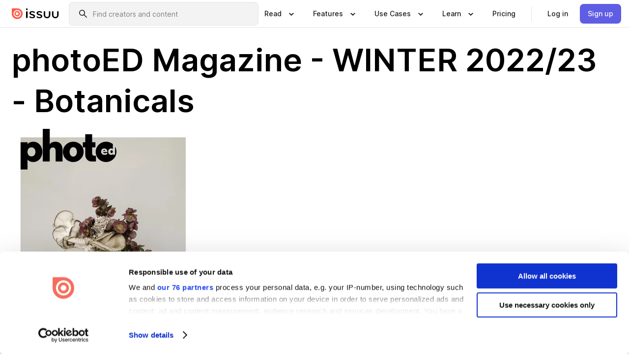

--- FILE ---
content_type: text/html; charset=utf-8
request_url: https://issuu.com/photoedmagazine/docs/photoed_winter_2022-23_print_replica
body_size: 58708
content:
<!DOCTYPE html><html lang="en"><head><meta charSet="utf-8"/><meta name="viewport" content="width=device-width, initial-scale=1"/><link rel="preload" as="image" href="/content-consumption/assets/_next/static/media/CardRead.8c26536d.png"/><link rel="preload" as="image" href="https://static.issuu.com/fe/silkscreen/0.0.3223/icons/gradient/icon-canva-gradient.svg"/><link rel="preload" as="image" href="/content-consumption/assets/_next/static/media/CardUseCases.75f310a7.png"/><link rel="preload" as="image" href="https://static.issuu.com/fe/silkscreen/0.0.3223/icons/gradient/icon-instagram-gradient.svg"/><link rel="preload" as="image" href="https://image.isu.pub/221128162816-a64c8eb04e213b974d3b62295f702119/jpg/page_1_thumb_large.jpg"/><link rel="preload" as="image" href="//photo.isu.pub/photoedmagazine/photo_large.jpg"/><link rel="preload" as="image" href="https://image.isu.pub/250307230223-f0d6a60782cff7e21f298e882c15ff9e/jpg/page_1_thumb_large.jpg"/><link rel="preload" as="image" href="https://image.isu.pub/250118021950-fb0d677e8d6f9ca7e189e2861ef4db1b/jpg/page_1_thumb_large.jpg"/><link rel="preload" as="image" href="https://image.isu.pub/241020161707-d1299fff9d4b1d38d093a1c85794d743/jpg/page_1_thumb_large.jpg"/><link rel="preload" as="image" href="https://image.isu.pub/240909203912-9dfa488ff8cf9b9dbe4d8d6c42693642/jpg/page_1_thumb_large.jpg"/><link rel="stylesheet" href="/content-consumption/assets/_next/static/css/cd5398718095cce5.css" data-precedence="next"/><link rel="stylesheet" href="/content-consumption/assets/_next/static/css/e2bfbc9f1a8c0240.css" data-precedence="next"/><link rel="stylesheet" href="/content-consumption/assets/_next/static/css/8ccd48635860bd3a.css" data-precedence="next"/><link rel="stylesheet" href="/content-consumption/assets/_next/static/css/280bb5a1578d2a70.css" data-precedence="next"/><link rel="stylesheet" href="/content-consumption/assets/_next/static/css/76a053e44a10be57.css" data-precedence="next"/><link rel="preload" as="script" fetchPriority="low" href="/content-consumption/assets/_next/static/chunks/webpack-455e61d5a6753029.js"/><script src="/content-consumption/assets/_next/static/chunks/a7d8f149-dcae6299ff3b79b5.js" async=""></script><script src="/content-consumption/assets/_next/static/chunks/5481-394963750df607d2.js" async=""></script><script src="/content-consumption/assets/_next/static/chunks/main-app-001b1bbfc50aeb10.js" async=""></script><script src="/content-consumption/assets/_next/static/chunks/2530-30ba47474dbae5fc.js" async=""></script><script src="/content-consumption/assets/_next/static/chunks/2161-ec6a5e6c10aed5cd.js" async=""></script><script src="/content-consumption/assets/_next/static/chunks/8595-f2f2e173c8edd78a.js" async=""></script><script src="/content-consumption/assets/_next/static/chunks/746-743ee14133c4e6e6.js" async=""></script><script src="/content-consumption/assets/_next/static/chunks/app/global-error-4ed7b6242e70e652.js" async=""></script><script src="/content-consumption/assets/_next/static/chunks/6342-114982bbc9fc8510.js" async=""></script><script src="/content-consumption/assets/_next/static/chunks/930-bb4a8e5a28bc5685.js" async=""></script><script src="/content-consumption/assets/_next/static/chunks/5879-2d17168edbcb3d5a.js" async=""></script><script src="/content-consumption/assets/_next/static/chunks/4373-9088542ad93981ea.js" async=""></script><script src="/content-consumption/assets/_next/static/chunks/5454-f88a45a08847bb44.js" async=""></script><script src="/content-consumption/assets/_next/static/chunks/6388-2cfa5fa957981dd9.js" async=""></script><script src="/content-consumption/assets/_next/static/chunks/9739-23dba0077f4aa545.js" async=""></script><script src="/content-consumption/assets/_next/static/chunks/app/layout-0f13247a661b9ad1.js" async=""></script><script src="/content-consumption/assets/_next/static/chunks/1380-2f6f2525bd1d6bd1.js" async=""></script><script src="/content-consumption/assets/_next/static/chunks/8653-613725a1e7bc15a1.js" async=""></script><script src="/content-consumption/assets/_next/static/chunks/1360-76c4264893eb1887.js" async=""></script><script src="/content-consumption/assets/_next/static/chunks/app/(header-with-footer)/layout-fd0638f33d8135b9.js" async=""></script><script src="/content-consumption/assets/_next/static/chunks/app/(header-with-footer)/error-82901f61f8f83364.js" async=""></script><script src="/content-consumption/assets/_next/static/chunks/app/(header-with-footer)/not-found-5e8fd124e12426c9.js" async=""></script><script src="/content-consumption/assets/_next/static/chunks/8604-5224c5417d3d7d48.js" async=""></script><script src="/content-consumption/assets/_next/static/chunks/9062-2da4751eb3ad86ac.js" async=""></script><script src="/content-consumption/assets/_next/static/chunks/7718-d79e285b82e3beae.js" async=""></script><script src="/content-consumption/assets/_next/static/chunks/9054-4a41fd00fdeb4fa6.js" async=""></script><script src="/content-consumption/assets/_next/static/chunks/app/(header-with-footer)/(document-page)/%5Bpublisher%5D/docs/%5Bdocname%5D/page-696daf41a99d7866.js" async=""></script><link rel="preload" as="image" href="https://image.isu.pub/240926150212-5ed6b46e804d9e0d04667a69dc929e13/jpg/page_1_thumb_large.jpg"/><link rel="preload" as="image" href="https://image.isu.pub/240604152219-5fbb75e206b016c4a3106ca4babf5017/jpg/page_1_thumb_large.jpg"/><meta name="theme-color" content="#ff5a47"/><script>(self.__next_s=self.__next_s||[]).push([0,{"children":"\n<!-- Google Tag Manager -->\nconst isCookiebotInconsistent = (function(){try{let a=localStorage.getItem(\"cookiebotTcfConsentString\"),b=document.cookie.includes(\"CookieConsent=\");return!a&&b}catch(a){return!1}})();\nif (!isCookiebotInconsistent) {\n    (function(w,d,s,l,i){w[l]=w[l]||[];w[l].push({'gtm.start':\n    new Date().getTime(),event:'gtm.js'});var f=d.getElementsByTagName(s)[0],\n    j=d.createElement(s),dl=l!='dataLayer'?'&l='+l:'';j.async=true;j.src=\n    'https://www.googletagmanager.com/gtm.js?id='+i+dl;f.parentNode.insertBefore(j,f);\n    j.onload = function() {console.debug('Google Tag Manager script loads.');};\n    j.onerror = function() {console.error('Google Tag Manager script failed to load.');};\n    })(window,document,'script','dataLayer','GTM-N7P4N8B');\n}\n<!-- End Google Tag Manager -->\n","id":"gtm-script"}])</script><meta name="sentry-trace" content="7a2da47333f09118f2d6997631efb1e1-9af2f55a64b3948e"/><meta name="baggage" content="sentry-environment=production,sentry-release=77a76a0882136da6b702ea2102ecbccecc801204,sentry-trace_id=7a2da47333f09118f2d6997631efb1e1"/><script src="/content-consumption/assets/_next/static/chunks/polyfills-42372ed130431b0a.js" noModule=""></script><style data-styled="" data-styled-version="6.1.13">.niZGp{align-items:center;display:flex;flex-shrink:0;padding:0 var(--space-1);width:7rem;}/*!sc*/
data-styled.g21[id="sc-bb47b1c4-0"]{content:"niZGp,"}/*!sc*/
.jHcOZc >svg{height:24px;width:24px;}/*!sc*/
data-styled.g22[id="sc-3a1684fb-0"]{content:"jHcOZc,"}/*!sc*/
.eXdFKX{align-items:flex-start;column-gap:2rem;display:grid;grid-template-columns:1fr;row-gap:var(--space-1);width:100%;}/*!sc*/
@media (min-width: 1024px){.eXdFKX{grid-template-columns:repeat(1,1fr);}}/*!sc*/
.gzGMWn{align-items:flex-start;column-gap:5.6rem;display:grid;grid-template-columns:1fr;row-gap:var(--space-1);width:100%;}/*!sc*/
@media (min-width: 1024px){.gzGMWn{grid-template-columns:repeat(2,1fr);}}/*!sc*/
.eXdFKZ{align-items:flex-start;column-gap:2rem;display:grid;grid-template-columns:1fr;row-gap:var(--space-1);width:100%;}/*!sc*/
@media (min-width: 1024px){.eXdFKZ{grid-template-columns:repeat(3,1fr);}}/*!sc*/
.gzGMWo{align-items:flex-start;column-gap:5.6rem;display:grid;grid-template-columns:1fr;row-gap:var(--space-1);width:100%;}/*!sc*/
@media (min-width: 1024px){.gzGMWo{grid-template-columns:repeat(1,1fr);}}/*!sc*/
data-styled.g23[id="sc-ec314f77-0"]{content:"eXdFKX,gzGMWn,eXdFKZ,gzGMWo,"}/*!sc*/
.hrmgvt{align-self:flex-end;margin-left:0;white-space:nowrap;}/*!sc*/
.hrmgvt >a{background-color:#f5f5ff;}/*!sc*/
@media (min-width: 1024px){.hrmgvt{grid-column:2/span 1;margin-left:0rem;}}/*!sc*/
.hrmgau{align-self:flex-end;margin-left:0;white-space:nowrap;}/*!sc*/
.hrmgau >a{background-color:#f5f5ff;}/*!sc*/
@media (min-width: 1024px){.hrmgau{grid-column:3/span 1;margin-left:2rem;}}/*!sc*/
.hrmgNO{align-self:flex-end;margin-left:0;white-space:nowrap;}/*!sc*/
.hrmgNO >a{background-color:#f5f5ff;}/*!sc*/
@media (min-width: 1024px){.hrmgNO{grid-column:1/span 1;margin-left:0rem;}}/*!sc*/
data-styled.g24[id="sc-ec314f77-1"]{content:"hrmgvt,hrmgau,hrmgNO,"}/*!sc*/
.bGjot{align-items:center;background-color:#ffffff;border-radius:0.5rem;color:#1a1a1a;cursor:pointer;display:flex;padding:0.5rem 1rem;text-decoration:none;transition-duration:0.20s;transition-property:color,background-color;}/*!sc*/
.bGjot >svg{margin-right:var(--space-1);}/*!sc*/
.bGjot:hover{background-color:#f5f5ff;color:#4b4aa1;}/*!sc*/
.bGjot:active{background-color:#e5e5fe;}/*!sc*/
.bGjot:focus-visible{background-color:#f5f5ff;box-shadow:0px 0px 0px 1px #ffffff,0px 0px 0px 3px #5f5de4;color:#000000;outline:none;}/*!sc*/
@media (min-width: 1024px){.bGjot{padding:0.5rem;}}/*!sc*/
.gLZXnR{align-items:center;background-color:#ffffff;border-radius:0.5rem;color:#1a1a1a;cursor:pointer;display:flex;margin:0 0 1rem 1.5rem;padding:0.5rem 1rem;text-decoration:none;transition-duration:0.20s;transition-property:color,background-color;}/*!sc*/
.gLZXnR >svg{margin-right:var(--space-1);}/*!sc*/
.gLZXnR:hover{background-color:#f5f5ff;color:#4b4aa1;}/*!sc*/
.gLZXnR:active{background-color:#e5e5fe;}/*!sc*/
.gLZXnR:focus-visible{background-color:#f5f5ff;box-shadow:0px 0px 0px 1px #ffffff,0px 0px 0px 3px #5f5de4;color:#000000;outline:none;}/*!sc*/
@media (min-width: 1024px){.gLZXnR{padding:0.5rem;}}/*!sc*/
data-styled.g25[id="sc-38e66c89-0"]{content:"bGjot,gLZXnR,"}/*!sc*/
.csKDJo{align-items:center;column-gap:var(--space-1);display:grid;font-weight:500;grid-template-columns:min-content 1fr;grid-template-rows:min-content;max-width:16rem;row-gap:var(--space-1);}/*!sc*/
@media (min-width: 1024px){.csKDJo{column-gap:var(--space-2);}.csKDJo >p{font-weight:600;}}/*!sc*/
.fPDMxn{align-items:center;column-gap:var(--space-1);display:grid;font-weight:500;grid-template-columns:min-content 1fr;grid-template-rows:min-content;row-gap:var(--space-1);}/*!sc*/
@media (min-width: 1024px){.fPDMxn{column-gap:var(--space-2);}.fPDMxn >p{font-weight:600;}}/*!sc*/
data-styled.g26[id="sc-92adf1a2-0"]{content:"csKDJo,fPDMxn,"}/*!sc*/
.keXTCN{color:#4d4d4d;grid-column:2/-1;}/*!sc*/
data-styled.g27[id="sc-92adf1a2-1"]{content:"keXTCN,"}/*!sc*/
.kVCdWd{display:flex;flex-flow:column nowrap;}/*!sc*/
data-styled.g28[id="sc-7106aa3f-0"]{content:"kVCdWd,"}/*!sc*/
.kLVqAi{background-color:#ffffff;border-radius:0.5rem;color:#1a1a1a;display:flex;flex-flow:row nowrap;margin:1rem 0;}/*!sc*/
data-styled.g29[id="sc-7106aa3f-1"]{content:"kLVqAi,"}/*!sc*/
@media (min-width: 375px){.dfpkLF{border-bottom:0.0625rem solid #e5e5e5;margin-left:1rem;padding-bottom:1rem;width:100%;}}/*!sc*/
@media (min-width: 375px){.dfpkLF{margin-left:0.5rem;}}/*!sc*/
data-styled.g30[id="sc-7106aa3f-2"]{content:"dfpkLF,"}/*!sc*/
.jjjMmH{align-items:flex-start;background-color:#ffffff;border-radius:0.5rem;color:#1a1a1a;display:grid;gap:var(--space-1);grid-template-columns:min-content 1fr;grid-template-rows:min-content;margin-bottom:var(--space-1);padding:0.75rem;}/*!sc*/
data-styled.g32[id="sc-b46e1bfa-1"]{content:"jjjMmH,"}/*!sc*/
@media (min-width: 1024px){.hFYABX{border-bottom:0.0625rem solid #e5e5e5;padding-bottom:var(--space-2);}}/*!sc*/
data-styled.g33[id="sc-b46e1bfa-2"]{content:"hFYABX,"}/*!sc*/
.kVaqnU{grid-column:2/-1;margin-left:-1rem;}/*!sc*/
.kVaqnU p{white-space:nowrap;}/*!sc*/
data-styled.g34[id="sc-b46e1bfa-3"]{content:"kVaqnU,"}/*!sc*/
.ebSAvY{align-self:center;display:none;}/*!sc*/
.ebSAvY >img{max-width:32rem;object-fit:cover;}/*!sc*/
@media (min-width: 1440px){.ebSAvY{display:block;}}/*!sc*/
data-styled.g35[id="sc-cc61b70a-0"]{content:"ebSAvY,"}/*!sc*/
.QjpdD{border-left:1px solid #e5e5e5;height:var(--space-4);margin:0 var(--space-2);}/*!sc*/
data-styled.g38[id="sc-52e30dd1-2"]{content:"QjpdD,"}/*!sc*/
.eYihJq{color:#1a1a1a;}/*!sc*/
data-styled.g39[id="sc-52e30dd1-3"]{content:"eYihJq,"}/*!sc*/
.cXxlzB{border:0;clip:rect(0,0,0,0);height:1px;margin:-1px;overflow:hidden;padding:0;position:absolute;white-space:nowrap;width:1px;}/*!sc*/
data-styled.g40[id="sc-8726e26b-0"]{content:"cXxlzB,"}/*!sc*/
.fwiRVB{flex:1;margin-left:var(--space-2);margin-right:auto;max-width:356px;position:relative;}/*!sc*/
@media (min-width: 1024px){.fwiRVB{max-width:424px;}}/*!sc*/
data-styled.g41[id="sc-9c9ddf16-0"]{content:"fwiRVB,"}/*!sc*/
.gkrrnD{background-color:#f3f3f3!important;border-color:#e5e5e5!important;}/*!sc*/
.gkrrnD input::placeholder{color:#808080;}/*!sc*/
.gkrrnD:focus-within{border-color:#5f5de4;}/*!sc*/
.gkrrnD:hover{border-color:#cccccc;}/*!sc*/
data-styled.g42[id="sc-9c9ddf16-1"]{content:"gkrrnD,"}/*!sc*/
.hklByb{border:0;clip:rect(0,0,0,0);height:1px;margin:-1px;overflow:hidden;padding:0;position:absolute;white-space:nowrap;width:1px;}/*!sc*/
data-styled.g45[id="sc-9c9ddf16-4"]{content:"hklByb,"}/*!sc*/
.griGEU{position:relative;}/*!sc*/
data-styled.g73[id="sc-49b12710-0"]{content:"griGEU,"}/*!sc*/
.iJCtMy{align-items:center;background-color:#ffffff;border:none;box-shadow:inset 0 -1px 0 0 #e5e5e5;color:#1a1a1a;cursor:pointer;display:flex;font-weight:500;height:3.5rem;padding:0 var(--space-2);transition-duration:0.30s;transition-property:color,box-shadow;}/*!sc*/
.iJCtMy:focus-visible{border-radius:2px;box-shadow:inset 0px 0px 0px 2px #5f5de4;outline:none;}/*!sc*/
.iJCtMy >p{margin-right:var(--space-1);white-space:nowrap;}/*!sc*/
.iJCtMy >svg{animation:dJJfVr 0.30s;}/*!sc*/
data-styled.g74[id="sc-49b12710-1"]{content:"iJCtMy,"}/*!sc*/
.icpUut{display:none;}/*!sc*/
data-styled.g75[id="sc-49b12710-2"]{content:"icpUut,"}/*!sc*/
.dSYAym{background-color:#ffffff;box-sizing:border-box;position:absolute;z-index:5;}/*!sc*/
data-styled.g76[id="sc-cef319b6-0"]{content:"dSYAym,"}/*!sc*/
.ikxbjQ{box-shadow:0 0.0625rem 0.25rem 0 #00000021,0 0.0625rem 0.5rem 0 #0000001a;left:0;padding:var(--space-6);width:100%;}/*!sc*/
data-styled.g77[id="sc-cef319b6-1"]{content:"ikxbjQ,"}/*!sc*/
.ebkZhd{border-radius:0.5rem;box-shadow:0 0.0625rem 0.25rem 0 #00000021,0 0.25rem 0.75rem 0 #0000001a;padding:var(--space-3) var(--space-4) var(--space-3) var(--space-2);right:0;width:20rem;}/*!sc*/
data-styled.g78[id="sc-cef319b6-2"]{content:"ebkZhd,"}/*!sc*/
.dGWsqa{align-items:flex-start;display:flex;gap:var(--space-8);justify-content:space-between;margin:0 auto;max-width:1024px;}/*!sc*/
@media (min-width: 1440px){.dGWsqa{max-width:1440px;}}/*!sc*/
data-styled.g79[id="sc-cef319b6-3"]{content:"dGWsqa,"}/*!sc*/
.hqmMmv{grid-area:root-header;}/*!sc*/
data-styled.g80[id="sc-4cf43cdc-0"]{content:"hqmMmv,"}/*!sc*/
.hOkVqk{align-items:center;background-color:#ffffff;block-size:3.5rem;box-shadow:inset 0 -1px 0 0 #e5e5e5;display:flex;flex-flow:row nowrap;inset-block-start:0;inset-inline-end:0;inset-inline-start:0;justify-content:space-between;padding:0 var(--space-2);z-index:10;}/*!sc*/
.hOkVqk span{white-space:nowrap;}/*!sc*/
data-styled.g81[id="sc-4cf43cdc-1"]{content:"hOkVqk,"}/*!sc*/
.IicZF{overflow-wrap:break-word;}/*!sc*/
data-styled.g294[id="sc-a6a51890-0"]{content:"IicZF,"}/*!sc*/
.bEpTxH{overflow:hidden;}/*!sc*/
data-styled.g297[id="sc-3a3032b8-0"]{content:"bEpTxH,"}/*!sc*/
.XyboK{display:block;overflow:hidden;text-overflow:ellipsis;white-space:nowrap;}/*!sc*/
data-styled.g298[id="sc-3a3032b8-1"]{content:"XyboK,"}/*!sc*/
.kuBQLW{color:#000000;font-size:0.875rem;font-weight:500;line-height:1.6;text-decoration:none;}/*!sc*/
data-styled.g299[id="sc-3a3032b8-2"]{content:"kuBQLW,"}/*!sc*/
.jSVEdl{color:#5f5de4;font-size:1.25rem;}/*!sc*/
.jSVEdl:hover{color:#4b4aa1;}/*!sc*/
.jSVEdl:focus-visible{color:#363565;}/*!sc*/
data-styled.g300[id="sc-3a3032b8-3"]{content:"jSVEdl,"}/*!sc*/
.cjWdCv{flex-grow:1;max-width:100%;}/*!sc*/
@media (min-width:1024px){.cjWdCv{max-width:100%;}}/*!sc*/
data-styled.g301[id="sc-3a289ee3-0"]{content:"cjWdCv,"}/*!sc*/
.famGCZ{margin-bottom:32px;min-height:16rem;}/*!sc*/
@media (min-width:1440px){.famGCZ{margin-bottom:40px;}}/*!sc*/
data-styled.g302[id="sc-3a289ee3-1"]{content:"famGCZ,"}/*!sc*/
.kfaoJU{align-items:end;display:grid;gap:1.5rem;grid-template-columns:repeat(6, 1fr);}/*!sc*/
@media (max-width:1023px){.kfaoJU{gap:1.5rem 1rem;}}/*!sc*/
data-styled.g303[id="sc-3a289ee3-2"]{content:"kfaoJU,"}/*!sc*/
.dOkTWp >*{text-overflow:ellipsis;word-break:break-word;-webkit-box-orient:vertical;display:-webkit-box;-webkit-line-clamp:2;overflow:hidden;}/*!sc*/
.iOnVBO >*{text-overflow:ellipsis;word-break:break-word;-webkit-box-orient:vertical;display:-webkit-box;-webkit-line-clamp:999;overflow:hidden;}/*!sc*/
data-styled.g304[id="sc-a1d92d90-0"]{content:"dOkTWp,iOnVBO,"}/*!sc*/
.gOXBUY{border:0;clip:rect(0,0,0,0);height:1px;margin:-1px;overflow:hidden;padding:0;position:absolute;white-space:nowrap;width:1px;}/*!sc*/
data-styled.g305[id="sc-d90d6266-0"]{content:"gOXBUY,"}/*!sc*/
.eICRBQ{margin:0 auto;max-width:1380px;padding:20px 16px 0;position:relative;}/*!sc*/
@media (min-width:768px){.eICRBQ{padding:24px 24px 0;}}/*!sc*/
data-styled.g307[id="sc-fccd5453-0"]{content:"eICRBQ,"}/*!sc*/
.cMujfm{background:linear-gradient(180deg,rgba(245,245,255,0) 0%,#f5f5ff 100%);padding:64px 0 0;}/*!sc*/
data-styled.g313[id="sc-a4315a05-0"]{content:"cMujfm,"}/*!sc*/
.fIFAYJ{background:#f5f5ff;}/*!sc*/
data-styled.g314[id="sc-a4315a05-1"]{content:"fIFAYJ,"}/*!sc*/
.TfltT{margin:0 auto;max-width:90rem;padding:0 1.5rem;}/*!sc*/
data-styled.g315[id="sc-a4315a05-2"]{content:"TfltT,"}/*!sc*/
.bqCieY{font-family:Inter;font-size:1rem;line-height:1.5;padding:1rem 0 1.5rem;text-align:center;}/*!sc*/
data-styled.g316[id="sc-a4315a05-3"]{content:"bqCieY,"}/*!sc*/
@keyframes dJJfVr{0%{transform:rotate(180deg);}100%{transform:rotate(0deg);}}/*!sc*/
data-styled.g317[id="sc-keyframes-dJJfVr"]{content:"dJJfVr,"}/*!sc*/
</style></head><body><div hidden=""><!--$?--><template id="B:0"></template><!--/$--></div><div class="root"><header class="sc-4cf43cdc-0 hqmMmv"><nav aria-label="Header" class="sc-4cf43cdc-1 hOkVqk"><a href="/" class="sc-bb47b1c4-0 niZGp"><svg aria-label="Issuu company logo" width="100%" height="100%" viewBox="0 0 116 27" role="img"><title>Issuu</title><path d="M37 .07a2.14 2.14 0 1 1 0 4.3 2.14 2.14 0 0 1 0-4.3Zm0 24.47a1.78 1.78 0 0 1-1.83-1.83V8.83a1.83 1.83 0 1 1 3.66 0v13.88A1.78 1.78 0 0 1 37 24.54Zm13.2.16c-2.22.03-4.4-.67-6.19-2a1.96 1.96 0 0 1-.78-1.5c0-.78.63-1.28 1.4-1.28.54 0 1.05.2 1.45.54a7.2 7.2 0 0 0 4.4 1.5c2.11 0 3.23-.77 3.23-1.98 0-1.32-1.09-1.83-3.81-2.57-4.8-1.28-6.55-2.92-6.55-5.73 0-2.92 2.69-4.83 6.9-4.83 1.67.01 3.31.39 4.82 1.1 1.06.5 1.8 1.13 1.8 1.9 0 .7-.4 1.37-1.4 1.37a3.5 3.5 0 0 1-1.6-.55 7.64 7.64 0 0 0-3.7-.9c-1.95 0-3.28.5-3.28 1.87 0 1.36 1.17 1.75 3.98 2.57 4.2 1.2 6.39 2.33 6.39 5.49 0 2.88-2.42 4.99-7.05 4.99m17.63.01a10.2 10.2 0 0 1-6.2-2 1.96 1.96 0 0 1-.77-1.5c0-.78.62-1.28 1.4-1.28.53 0 1.04.2 1.44.54a7.24 7.24 0 0 0 4.4 1.5c2.12 0 3.24-.77 3.24-1.98 0-1.32-1.1-1.83-3.82-2.57-4.8-1.28-6.54-2.92-6.54-5.73 0-2.92 2.68-4.83 6.9-4.83 1.66.01 3.3.39 4.82 1.1 1.05.5 1.8 1.13 1.8 1.9 0 .7-.38 1.37-1.4 1.37a3.5 3.5 0 0 1-1.6-.55 7.64 7.64 0 0 0-3.7-.9c-1.94 0-3.27.5-3.27 1.87 0 1.36 1.17 1.75 3.98 2.57 4.2 1.2 6.39 2.33 6.39 5.49 0 2.88-2.42 4.99-7.06 4.99m10.58-8.14V8.84a1.83 1.83 0 0 1 3.66 0v8.14a4.34 4.34 0 0 0 4.48 4.37 4.38 4.38 0 0 0 4.53-4.37V8.84a1.83 1.83 0 1 1 3.66 0v7.71a8 8 0 0 1-8.18 8.15 7.97 7.97 0 0 1-8.15-8.15m20.38 0V8.84a1.83 1.83 0 1 1 3.66 0v8.14a4.34 4.34 0 0 0 4.48 4.37 4.38 4.38 0 0 0 4.53-4.37V8.84a1.83 1.83 0 0 1 3.66 0v7.71a8 8 0 0 1-8.18 8.15 7.97 7.97 0 0 1-8.15-8.15" fill="#000000"></path><path d="M13.5 6.5a6.78 6.78 0 1 0-.13 13.56 6.78 6.78 0 0 0 .12-13.56Zm-.1 10.22a3.44 3.44 0 1 1 .06-6.86 3.44 3.44 0 0 1-.07 6.85" fill="#ff5a47"></path><path d="M13.33 0H1.11A1.11 1.11 0 0 0 0 1.1v12.23A13.33 13.33 0 1 0 13.33 0ZM4.17 13.15a9.26 9.26 0 1 1 18.52.18 9.26 9.26 0 0 1-18.52-.18Z" fill="#ff5a47"></path></svg></a><div class="sc-9c9ddf16-0 fwiRVB"><form style="margin:auto"><label for="search" class="sc-9c9ddf16-4 hklByb">Search</label><div class="sc-9c9ddf16-1 gkrrnD TextField__text-field__2Nf7G__0-0-3223 TextField__text-field--medium__7eJQO__0-0-3223 TextField__text-field--default__c4bDj__0-0-3223"><svg class="Icon__icon__DqC9j__0-0-3223" role="presentation" style="--color-icon:currentColor;--size-block-icon:1.5rem;--size-inline-icon:1.5rem"><use xlink:href="/fe/silkscreen/0.0.3223/icons/sprites.svg#icon-search"></use></svg><div class="TextField__text-field__content__0qi0z__0-0-3223"><input autoCapitalize="none" data-testid="search-input" inputMode="search" placeholder="Find creators and content" class="TextField__text-field__input__9VzPM__0-0-3223" id="search" type="text" value=""/></div></div></form></div><div class="sc-49b12710-0"><button aria-expanded="false" aria-haspopup="menu" aria-controls="read-menu" class="sc-49b12710-1 iJCtMy"><p class="ProductParagraph__product-paragraph__GMmH0__0-0-3223 ProductParagraph__product-paragraph--sm__taM-p__0-0-3223"><span class="sc-8726e26b-0 cXxlzB">Show submenu for &quot;Read&quot; section</span><span aria-hidden="true">Read</span></p><svg class="Icon__icon__DqC9j__0-0-3223" role="presentation" style="--color-icon:currentColor;--size-block-icon:1.5rem;--size-inline-icon:1.5rem"><use xlink:href="/fe/silkscreen/0.0.3223/icons/sprites.svg#icon-chevron-small-down"></use></svg></button><div id="read-menu" role="menu" tabindex="-1" class="sc-49b12710-2 icpUut"><div class="sc-cef319b6-0 sc-cef319b6-1 dSYAym ikxbjQ"><div class="sc-cef319b6-3 dGWsqa"><div class="sc-ec314f77-0 eXdFKX"><a role="menuitem" href="/articles" class="sc-38e66c89-0 bGjot"><div class="sc-92adf1a2-0 csKDJo"><svg class="Icon__icon__DqC9j__0-0-3223" role="presentation" style="--color-icon:currentColor;--size-block-icon:1.5rem;--size-inline-icon:1.5rem"><use xlink:href="/fe/silkscreen/0.0.3223/icons/sprites.svg#icon-article-stories"></use></svg><p data-testid="articles" class="ProductParagraph__product-paragraph__GMmH0__0-0-3223 ProductParagraph__product-paragraph--sm__taM-p__0-0-3223">Articles</p><div class="sc-92adf1a2-1 keXTCN"><p class="ProductParagraph__product-paragraph__GMmH0__0-0-3223 ProductParagraph__product-paragraph--xs__e7Wlt__0-0-3223">Browse short-form content that&#x27;s perfect for a quick read</p></div></div></a><a role="menuitem" href="/store" class="sc-38e66c89-0 bGjot"><div class="sc-92adf1a2-0 csKDJo"><svg class="Icon__icon__DqC9j__0-0-3223" role="presentation" style="--color-icon:currentColor;--size-block-icon:1.5rem;--size-inline-icon:1.5rem"><use xlink:href="/fe/silkscreen/0.0.3223/icons/sprites.svg#icon-shopping"></use></svg><p data-testid="issuu_store" class="ProductParagraph__product-paragraph__GMmH0__0-0-3223 ProductParagraph__product-paragraph--sm__taM-p__0-0-3223">Issuu Store</p><div class="sc-92adf1a2-1 keXTCN"><p class="ProductParagraph__product-paragraph__GMmH0__0-0-3223 ProductParagraph__product-paragraph--xs__e7Wlt__0-0-3223">Purchase your next favourite publication</p></div></div></a></div><div class="sc-b46e1bfa-1 jjjMmH"><svg class="Icon__icon__DqC9j__0-0-3223" role="presentation" style="--color-icon:currentColor;--size-block-icon:1.5rem;--size-inline-icon:1.5rem"><use xlink:href="/fe/silkscreen/0.0.3223/icons/sprites.svg#icon-appstore"></use></svg><span class="sc-b46e1bfa-2 hFYABX"><p class="ProductParagraph__product-paragraph__GMmH0__0-0-3223 ProductParagraph__product-paragraph--sm__taM-p__0-0-3223"><strong>Categories</strong></p></span><div class="sc-b46e1bfa-3 kVaqnU"><div class="sc-ec314f77-0 gzGMWn"><a role="menuitem" href="/categories/arts-and-entertainment" class="sc-38e66c89-0 bGjot"><p class="ProductParagraph__product-paragraph__GMmH0__0-0-3223 ProductParagraph__product-paragraph--xs__e7Wlt__0-0-3223">Arts and Entertainment</p></a><a role="menuitem" href="/categories/religion-and-spirituality" class="sc-38e66c89-0 bGjot"><p class="ProductParagraph__product-paragraph__GMmH0__0-0-3223 ProductParagraph__product-paragraph--xs__e7Wlt__0-0-3223">Religion and Spirituality</p></a><a role="menuitem" href="/categories/business" class="sc-38e66c89-0 bGjot"><p class="ProductParagraph__product-paragraph__GMmH0__0-0-3223 ProductParagraph__product-paragraph--xs__e7Wlt__0-0-3223">Business</p></a><a role="menuitem" href="/categories/science" class="sc-38e66c89-0 bGjot"><p class="ProductParagraph__product-paragraph__GMmH0__0-0-3223 ProductParagraph__product-paragraph--xs__e7Wlt__0-0-3223">Science</p></a><a role="menuitem" href="/categories/education" class="sc-38e66c89-0 bGjot"><p class="ProductParagraph__product-paragraph__GMmH0__0-0-3223 ProductParagraph__product-paragraph--xs__e7Wlt__0-0-3223">Education</p></a><a role="menuitem" href="/categories/society" class="sc-38e66c89-0 bGjot"><p class="ProductParagraph__product-paragraph__GMmH0__0-0-3223 ProductParagraph__product-paragraph--xs__e7Wlt__0-0-3223">Society</p></a><a role="menuitem" href="/categories/family-and-parenting" class="sc-38e66c89-0 bGjot"><p class="ProductParagraph__product-paragraph__GMmH0__0-0-3223 ProductParagraph__product-paragraph--xs__e7Wlt__0-0-3223">Family and Parenting</p></a><a role="menuitem" href="/categories/sports" class="sc-38e66c89-0 bGjot"><p class="ProductParagraph__product-paragraph__GMmH0__0-0-3223 ProductParagraph__product-paragraph--xs__e7Wlt__0-0-3223">Sports</p></a><a role="menuitem" href="/categories/food-and-drink" class="sc-38e66c89-0 bGjot"><p class="ProductParagraph__product-paragraph__GMmH0__0-0-3223 ProductParagraph__product-paragraph--xs__e7Wlt__0-0-3223">Food and Drink</p></a><a role="menuitem" href="/categories/style-and-fashion" class="sc-38e66c89-0 bGjot"><p class="ProductParagraph__product-paragraph__GMmH0__0-0-3223 ProductParagraph__product-paragraph--xs__e7Wlt__0-0-3223">Style and Fashion</p></a><a role="menuitem" href="/categories/health-and-fitness" class="sc-38e66c89-0 bGjot"><p class="ProductParagraph__product-paragraph__GMmH0__0-0-3223 ProductParagraph__product-paragraph--xs__e7Wlt__0-0-3223">Health and Fitness</p></a><a role="menuitem" href="/categories/technology-and-computing" class="sc-38e66c89-0 bGjot"><p class="ProductParagraph__product-paragraph__GMmH0__0-0-3223 ProductParagraph__product-paragraph--xs__e7Wlt__0-0-3223">Technology</p></a><a role="menuitem" href="/categories/hobbies" class="sc-38e66c89-0 bGjot"><p class="ProductParagraph__product-paragraph__GMmH0__0-0-3223 ProductParagraph__product-paragraph--xs__e7Wlt__0-0-3223">Hobbies</p></a><a role="menuitem" href="/categories/travel" class="sc-38e66c89-0 bGjot"><p class="ProductParagraph__product-paragraph__GMmH0__0-0-3223 ProductParagraph__product-paragraph--xs__e7Wlt__0-0-3223">Travel</p></a><a role="menuitem" href="/categories/home-and-garden" class="sc-38e66c89-0 bGjot"><p class="ProductParagraph__product-paragraph__GMmH0__0-0-3223 ProductParagraph__product-paragraph--xs__e7Wlt__0-0-3223">Home and Garden</p></a><a role="menuitem" href="/categories/vehicles" class="sc-38e66c89-0 bGjot"><p class="ProductParagraph__product-paragraph__GMmH0__0-0-3223 ProductParagraph__product-paragraph--xs__e7Wlt__0-0-3223">Vehicles</p></a><a role="menuitem" href="/categories/pets" class="sc-38e66c89-0 bGjot"><p class="ProductParagraph__product-paragraph__GMmH0__0-0-3223 ProductParagraph__product-paragraph--xs__e7Wlt__0-0-3223">Pets</p></a><div class="sc-ec314f77-1 hrmgvt"><a href="/categories" aria-disabled="false" class="ProductButtonLink__product-button-link__ehLVt__0-0-3223 ProductButtonLink__product-button-link--ghost__dZY0b__0-0-3223 ProductButtonLink__product-button-link--icon-right__HM-TK__0-0-3223" role="link"><span class="ProductButtonLink__product-button-link__icon__9agNb__0-0-3223 ProductButtonLink__product-button-link__icon--right__ML5tG__0-0-3223"><svg class="Icon__icon__DqC9j__0-0-3223" role="presentation" style="--color-icon:currentColor;--size-block-icon:1.5rem;--size-inline-icon:1.5rem"><use xlink:href="/fe/silkscreen/0.0.3223/icons/sprites.svg#icon-chevron-small-right"></use></svg></span><span class="ProductButtonLink__product-button-link__text__--YqL__0-0-3223"><p class="ProductParagraph__product-paragraph__GMmH0__0-0-3223 ProductParagraph__product-paragraph--xs__e7Wlt__0-0-3223">All Categories</p></span></a></div></div></div></div><div class="sc-cc61b70a-0 ebSAvY"><img alt="illustration describing how to get more reads from your publications" src="/content-consumption/assets/_next/static/media/CardRead.8c26536d.png"/></div></div></div></div></div><div class="sc-49b12710-0"><button aria-expanded="false" aria-haspopup="menu" aria-controls="features-menu" class="sc-49b12710-1 iJCtMy"><p class="ProductParagraph__product-paragraph__GMmH0__0-0-3223 ProductParagraph__product-paragraph--sm__taM-p__0-0-3223"><span class="sc-8726e26b-0 cXxlzB">Show submenu for &quot;Features&quot; section</span><span aria-hidden="true">Features</span></p><svg class="Icon__icon__DqC9j__0-0-3223" role="presentation" style="--color-icon:currentColor;--size-block-icon:1.5rem;--size-inline-icon:1.5rem"><use xlink:href="/fe/silkscreen/0.0.3223/icons/sprites.svg#icon-chevron-small-down"></use></svg></button><div id="features-menu" role="menu" tabindex="-1" class="sc-49b12710-2 icpUut"><div class="sc-cef319b6-0 sc-cef319b6-1 dSYAym ikxbjQ"><div class="sc-cef319b6-3 dGWsqa"><div class="sc-ec314f77-0 eXdFKZ"><a role="menuitem" href="/features/flipbooks" class="sc-38e66c89-0 bGjot"><div class="sc-92adf1a2-0 csKDJo"><svg class="Icon__icon__DqC9j__0-0-3223" role="presentation" style="--color-icon:currentColor;--size-block-icon:1.5rem;--size-inline-icon:1.5rem"><use xlink:href="/fe/silkscreen/0.0.3223/icons/sprites.svg#icon-outlined-read"></use></svg><p data-testid="flipbooks" class="ProductParagraph__product-paragraph__GMmH0__0-0-3223 ProductParagraph__product-paragraph--sm__taM-p__0-0-3223">Flipbooks</p><div class="sc-92adf1a2-1 keXTCN"><p class="ProductParagraph__product-paragraph__GMmH0__0-0-3223 ProductParagraph__product-paragraph--xs__e7Wlt__0-0-3223">Transform any piece of content into a page-turning experience.</p></div></div></a><a role="menuitem" href="/features/fullscreen-sharing" class="sc-38e66c89-0 bGjot"><div class="sc-92adf1a2-0 csKDJo"><svg class="Icon__icon__DqC9j__0-0-3223" role="presentation" style="--color-icon:currentColor;--size-block-icon:1.5rem;--size-inline-icon:1.5rem"><use xlink:href="/fe/silkscreen/0.0.3223/icons/sprites.svg#icon-fullscreen"></use></svg><p data-testid="fullscreen_sharing" class="ProductParagraph__product-paragraph__GMmH0__0-0-3223 ProductParagraph__product-paragraph--sm__taM-p__0-0-3223">Fullscreen Sharing</p><div class="sc-92adf1a2-1 keXTCN"><p class="ProductParagraph__product-paragraph__GMmH0__0-0-3223 ProductParagraph__product-paragraph--xs__e7Wlt__0-0-3223">Deliver a distraction-free reading experience with a simple link.</p></div></div></a><a role="menuitem" href="/features/embed" class="sc-38e66c89-0 bGjot"><div class="sc-92adf1a2-0 csKDJo"><svg class="Icon__icon__DqC9j__0-0-3223" role="presentation" style="--color-icon:currentColor;--size-block-icon:1.5rem;--size-inline-icon:1.5rem"><use xlink:href="/fe/silkscreen/0.0.3223/icons/sprites.svg#icon-embed"></use></svg><p data-testid="embed" class="ProductParagraph__product-paragraph__GMmH0__0-0-3223 ProductParagraph__product-paragraph--sm__taM-p__0-0-3223">Embed</p><div class="sc-92adf1a2-1 keXTCN"><p class="ProductParagraph__product-paragraph__GMmH0__0-0-3223 ProductParagraph__product-paragraph--xs__e7Wlt__0-0-3223">Host your publication on your website or blog with just a few clicks.</p></div></div></a><a role="menuitem" href="/features/articles" class="sc-38e66c89-0 bGjot"><div class="sc-92adf1a2-0 csKDJo"><svg class="Icon__icon__DqC9j__0-0-3223" role="presentation" style="--color-icon:currentColor;--size-block-icon:1.5rem;--size-inline-icon:1.5rem"><use xlink:href="/fe/silkscreen/0.0.3223/icons/sprites.svg#icon-article-stories"></use></svg><p data-testid="articles" class="ProductParagraph__product-paragraph__GMmH0__0-0-3223 ProductParagraph__product-paragraph--sm__taM-p__0-0-3223">Articles</p><div class="sc-92adf1a2-1 keXTCN"><p class="ProductParagraph__product-paragraph__GMmH0__0-0-3223 ProductParagraph__product-paragraph--xs__e7Wlt__0-0-3223">Get discovered by sharing your best content as bite-sized articles.</p></div></div></a><a role="menuitem" href="/features/statistics" class="sc-38e66c89-0 bGjot"><div class="sc-92adf1a2-0 csKDJo"><svg class="Icon__icon__DqC9j__0-0-3223" role="presentation" style="--color-icon:currentColor;--size-block-icon:1.5rem;--size-inline-icon:1.5rem"><use xlink:href="/fe/silkscreen/0.0.3223/icons/sprites.svg#icon-rise"></use></svg><p data-testid="statistics" class="ProductParagraph__product-paragraph__GMmH0__0-0-3223 ProductParagraph__product-paragraph--sm__taM-p__0-0-3223">Statistics</p><div class="sc-92adf1a2-1 keXTCN"><p class="ProductParagraph__product-paragraph__GMmH0__0-0-3223 ProductParagraph__product-paragraph--xs__e7Wlt__0-0-3223">Make data-driven decisions to drive reader engagement, subscriptions, and campaigns.</p></div></div></a><a role="menuitem" href="/features/teams" class="sc-38e66c89-0 bGjot"><div class="sc-92adf1a2-0 csKDJo"><svg class="Icon__icon__DqC9j__0-0-3223" role="presentation" style="--color-icon:currentColor;--size-block-icon:1.5rem;--size-inline-icon:1.5rem"><use xlink:href="/fe/silkscreen/0.0.3223/icons/sprites.svg#icon-team"></use></svg><p data-testid="teams" class="ProductParagraph__product-paragraph__GMmH0__0-0-3223 ProductParagraph__product-paragraph--sm__taM-p__0-0-3223">Teams</p><div class="sc-92adf1a2-1 keXTCN"><p class="ProductParagraph__product-paragraph__GMmH0__0-0-3223 ProductParagraph__product-paragraph--xs__e7Wlt__0-0-3223">Enable groups of users to work together to streamline your digital publishing.</p></div></div></a><a role="menuitem" href="/features/social-posts" class="sc-38e66c89-0 bGjot"><div class="sc-92adf1a2-0 csKDJo"><svg class="Icon__icon__DqC9j__0-0-3223" role="presentation" style="--color-icon:currentColor;--size-block-icon:1.5rem;--size-inline-icon:1.5rem"><use xlink:href="/fe/silkscreen/0.0.3223/icons/sprites.svg#icon-social-post"></use></svg><p data-testid="social_posts" class="ProductParagraph__product-paragraph__GMmH0__0-0-3223 ProductParagraph__product-paragraph--sm__taM-p__0-0-3223">Social Posts</p><div class="sc-92adf1a2-1 keXTCN"><p class="ProductParagraph__product-paragraph__GMmH0__0-0-3223 ProductParagraph__product-paragraph--xs__e7Wlt__0-0-3223">Create on-brand social posts and Articles in minutes.</p></div></div></a><a role="menuitem" href="/features/gifs" class="sc-38e66c89-0 bGjot"><div class="sc-92adf1a2-0 csKDJo"><svg class="Icon__icon__DqC9j__0-0-3223" role="presentation" style="--color-icon:currentColor;--size-block-icon:1.5rem;--size-inline-icon:1.5rem"><use xlink:href="/fe/silkscreen/0.0.3223/icons/sprites.svg#icon-file-gif"></use></svg><p data-testid="gifs" class="ProductParagraph__product-paragraph__GMmH0__0-0-3223 ProductParagraph__product-paragraph--sm__taM-p__0-0-3223">GIFs</p><div class="sc-92adf1a2-1 keXTCN"><p class="ProductParagraph__product-paragraph__GMmH0__0-0-3223 ProductParagraph__product-paragraph--xs__e7Wlt__0-0-3223">Highlight your latest work via email or social media with custom GIFs.</p></div></div></a><a role="menuitem" href="/features/add-links" class="sc-38e66c89-0 bGjot"><div class="sc-92adf1a2-0 csKDJo"><svg class="Icon__icon__DqC9j__0-0-3223" role="presentation" style="--color-icon:currentColor;--size-block-icon:1.5rem;--size-inline-icon:1.5rem"><use xlink:href="/fe/silkscreen/0.0.3223/icons/sprites.svg#icon-link"></use></svg><p data-testid="links" class="ProductParagraph__product-paragraph__GMmH0__0-0-3223 ProductParagraph__product-paragraph--sm__taM-p__0-0-3223">Add Links</p><div class="sc-92adf1a2-1 keXTCN"><p class="ProductParagraph__product-paragraph__GMmH0__0-0-3223 ProductParagraph__product-paragraph--xs__e7Wlt__0-0-3223">Send readers directly to specific items or pages with shopping and web links.</p></div></div></a><a role="menuitem" href="/features/video" class="sc-38e66c89-0 bGjot"><div class="sc-92adf1a2-0 csKDJo"><svg class="Icon__icon__DqC9j__0-0-3223" role="presentation" style="--color-icon:currentColor;--size-block-icon:1.5rem;--size-inline-icon:1.5rem"><use xlink:href="/fe/silkscreen/0.0.3223/icons/sprites.svg#icon-video-camera"></use></svg><p data-testid="video" class="ProductParagraph__product-paragraph__GMmH0__0-0-3223 ProductParagraph__product-paragraph--sm__taM-p__0-0-3223">Video</p><div class="sc-92adf1a2-1 keXTCN"><p class="ProductParagraph__product-paragraph__GMmH0__0-0-3223 ProductParagraph__product-paragraph--xs__e7Wlt__0-0-3223">Say more by seamlessly including video within your publication.</p></div></div></a><a role="menuitem" href="/features/digital-sales" class="sc-38e66c89-0 bGjot"><div class="sc-92adf1a2-0 csKDJo"><svg class="Icon__icon__DqC9j__0-0-3223" role="presentation" style="--color-icon:currentColor;--size-block-icon:1.5rem;--size-inline-icon:1.5rem"><use xlink:href="/fe/silkscreen/0.0.3223/icons/sprites.svg#icon-tag"></use></svg><p data-testid="digital_sales" class="ProductParagraph__product-paragraph__GMmH0__0-0-3223 ProductParagraph__product-paragraph--sm__taM-p__0-0-3223">Digital Sales</p><div class="sc-92adf1a2-1 keXTCN"><p class="ProductParagraph__product-paragraph__GMmH0__0-0-3223 ProductParagraph__product-paragraph--xs__e7Wlt__0-0-3223">Sell your publications commission-free as single issues or ongoing subscriptions.</p></div></div></a><a role="menuitem" href="/features/qr-codes" class="sc-38e66c89-0 bGjot"><div class="sc-92adf1a2-0 csKDJo"><svg class="Icon__icon__DqC9j__0-0-3223" role="presentation" style="--color-icon:currentColor;--size-block-icon:1.5rem;--size-inline-icon:1.5rem"><use xlink:href="/fe/silkscreen/0.0.3223/icons/sprites.svg#icon-qr-code"></use></svg><p data-testid="qr_codes" class="ProductParagraph__product-paragraph__GMmH0__0-0-3223 ProductParagraph__product-paragraph--sm__taM-p__0-0-3223">QR Codes</p><div class="sc-92adf1a2-1 keXTCN"><p class="ProductParagraph__product-paragraph__GMmH0__0-0-3223 ProductParagraph__product-paragraph--xs__e7Wlt__0-0-3223">Generate QR Codes for your digital content.</p></div></div></a><div class="sc-ec314f77-1 hrmgau"><a href="/features" aria-disabled="false" class="ProductButtonLink__product-button-link__ehLVt__0-0-3223 ProductButtonLink__product-button-link--ghost__dZY0b__0-0-3223 ProductButtonLink__product-button-link--icon-right__HM-TK__0-0-3223" role="link"><span class="ProductButtonLink__product-button-link__icon__9agNb__0-0-3223 ProductButtonLink__product-button-link__icon--right__ML5tG__0-0-3223"><svg class="Icon__icon__DqC9j__0-0-3223" role="presentation" style="--color-icon:currentColor;--size-block-icon:1.5rem;--size-inline-icon:1.5rem"><use xlink:href="/fe/silkscreen/0.0.3223/icons/sprites.svg#icon-chevron-small-right"></use></svg></span><span class="ProductButtonLink__product-button-link__text__--YqL__0-0-3223"><p class="ProductParagraph__product-paragraph__GMmH0__0-0-3223 ProductParagraph__product-paragraph--xs__e7Wlt__0-0-3223">More Features</p></span></a></div></div><div class="sc-7106aa3f-0 kVCdWd"><div class="sc-7106aa3f-1 kLVqAi"><svg class="Icon__icon__DqC9j__0-0-3223" role="presentation" style="--color-icon:currentColor;--size-block-icon:1.5rem;--size-inline-icon:1.5rem"><use xlink:href="/fe/silkscreen/0.0.3223/icons/sprites.svg#icon-api"></use></svg><span class="sc-7106aa3f-2 dfpkLF"><p class="ProductParagraph__product-paragraph__GMmH0__0-0-3223 ProductParagraph__product-paragraph--sm__taM-p__0-0-3223"><strong>Integrations</strong></p></span></div><div class="sc-7106aa3f-0 kVCdWd"><a role="menuitem" href="https://issuu.com/features/canva-to-flipbook" class="sc-38e66c89-0 gLZXnR"><div class="sc-92adf1a2-0 fPDMxn"><img alt="" class="Icon__icon__DqC9j__0-0-3223" src="https://static.issuu.com/fe/silkscreen/0.0.3223/icons/gradient/icon-canva-gradient.svg" style="--size-block-icon:1.5rem;--size-inline-icon:1.5rem"/><p data-testid="canva_integration" class="ProductParagraph__product-paragraph__GMmH0__0-0-3223 ProductParagraph__product-paragraph--sm__taM-p__0-0-3223">Canva</p><div class="sc-92adf1a2-1 keXTCN"><p class="ProductParagraph__product-paragraph__GMmH0__0-0-3223 ProductParagraph__product-paragraph--xs__e7Wlt__0-0-3223">Create professional content with Canva, including presentations, catalogs, and more.</p></div></div></a><a role="menuitem" href="https://issuu.com/features/hubspot-integration" class="sc-38e66c89-0 gLZXnR"><div class="sc-92adf1a2-0 fPDMxn"><svg class="Icon__icon__DqC9j__0-0-3223" role="presentation" style="--color-icon:unset;--size-block-icon:1.5rem;--size-inline-icon:1.5rem"><use xlink:href="/fe/silkscreen/0.0.3223/icons/sprites.svg#icon-hubspot-original"></use></svg><p data-testid="hubspot_integration" class="ProductParagraph__product-paragraph__GMmH0__0-0-3223 ProductParagraph__product-paragraph--sm__taM-p__0-0-3223">HubSpot</p><div class="sc-92adf1a2-1 keXTCN"><p class="ProductParagraph__product-paragraph__GMmH0__0-0-3223 ProductParagraph__product-paragraph--xs__e7Wlt__0-0-3223">Embed, gate, and track Issuu content in HubSpot marketing campaigns.</p></div></div></a><a role="menuitem" href="https://issuu.com/features/adobe-express-to-flipbook" class="sc-38e66c89-0 gLZXnR"><div class="sc-92adf1a2-0 fPDMxn"><div class="sc-3a1684fb-0 jHcOZc"><svg fill="none" height="48" viewBox="0 0 48 48" width="48" xmlns="http://www.w3.org/2000/svg"><path d="M39.509 0H8.49101C3.80156 0 0 3.90012 0 8.71115V39.2888C0 44.0999 3.80156 48 8.49101 48H39.509C44.1984 48 48 44.0999 48 39.2888V8.71115C48 3.90012 44.1984 0 39.509 0Z" fill="#000B1D"></path><mask height="25" id="mask0_344_3789" maskUnits="userSpaceOnUse" style="mask-type:luminance" width="26" x="11" y="11"><path d="M29.1899 14.4653C28.3271 12.4252 26.3303 11.0986 24.1133 11.0986C21.8963 11.0986 19.8798 12.4292 19.019 14.4751L12.0477 31.0769C11.0925 33.345 12.7552 35.8528 15.2159 35.8528H22.9793C24.8857 35.8489 26.4285 34.3021 26.4285 32.3937C26.4285 30.4853 24.8798 28.9346 22.9694 28.9346C22.8908 28.9346 21.6428 28.9444 21.6428 28.9444C21.0807 28.9444 20.7014 28.3725 20.9195 27.8536L23.394 21.9574C23.6632 21.3167 24.5418 21.3128 24.813 21.9535L29.8621 33.7577C30.5552 35.3336 31.8753 35.8477 33.0382 35.8508C35.5048 35.8508 37.1675 33.3391 36.2064 31.069L29.1899 14.4653Z" fill="white"></path></mask><g mask="url(#mask0_344_3789)"><mask height="35" id="mask1_344_3789" maskUnits="userSpaceOnUse" style="mask-type:luminance" width="34" x="7" y="6"><path d="M40.885 6.69417H7.36841V40.2592H40.885V6.69417Z" fill="white"></path></mask><g mask="url(#mask1_344_3789)"><mask height="35" id="mask2_344_3789" maskUnits="userSpaceOnUse" style="mask-type:luminance" width="34" x="7" y="6"><path d="M40.8884 6.69452H7.3718V40.2596H40.8884V6.69452Z" fill="white"></path></mask><g mask="url(#mask2_344_3789)"><rect fill="url(#pattern0)" height="34.2549" width="33.832" x="7.27335" y="6.27719"></rect></g></g></g><defs><pattern height="1" id="pattern0" patternContentUnits="objectBoundingBox" width="1"><use transform="scale(0.0125)" xlink:href="#image0_344_3789"></use></pattern><image height="80" id="image0_344_3789" width="80" xlink:href="[data-uri]"></image></defs></svg></div><p data-testid="adobe_express_integration" class="ProductParagraph__product-paragraph__GMmH0__0-0-3223 ProductParagraph__product-paragraph--sm__taM-p__0-0-3223">Adobe Express</p><div class="sc-92adf1a2-1 keXTCN"><p class="ProductParagraph__product-paragraph__GMmH0__0-0-3223 ProductParagraph__product-paragraph--xs__e7Wlt__0-0-3223">Go from Adobe Express creation to Issuu publication.</p></div></div></a><a role="menuitem" href="https://issuu.com/features/indesign-export-to-flipbook" class="sc-38e66c89-0 gLZXnR"><div class="sc-92adf1a2-0 fPDMxn"><svg class="Icon__icon__DqC9j__0-0-3223" role="presentation" style="--color-icon:unset;--size-block-icon:1.5rem;--size-inline-icon:1.5rem"><use xlink:href="/fe/silkscreen/0.0.3223/icons/sprites.svg#icon-indesign-original"></use></svg><p data-testid="adobe_indesign_integration" class="ProductParagraph__product-paragraph__GMmH0__0-0-3223 ProductParagraph__product-paragraph--sm__taM-p__0-0-3223">Adobe InDesign</p><div class="sc-92adf1a2-1 keXTCN"><p class="ProductParagraph__product-paragraph__GMmH0__0-0-3223 ProductParagraph__product-paragraph--xs__e7Wlt__0-0-3223">Design pixel-perfect content like flyers, magazines and more with Adobe InDesign.</p></div></div></a></div></div></div></div></div></div><div class="sc-49b12710-0"><button aria-expanded="false" aria-haspopup="menu" aria-controls="useCases-menu" class="sc-49b12710-1 iJCtMy"><p class="ProductParagraph__product-paragraph__GMmH0__0-0-3223 ProductParagraph__product-paragraph--sm__taM-p__0-0-3223"><span class="sc-8726e26b-0 cXxlzB">Show submenu for &quot;Use Cases&quot; section</span><span aria-hidden="true">Use Cases</span></p><svg class="Icon__icon__DqC9j__0-0-3223" role="presentation" style="--color-icon:currentColor;--size-block-icon:1.5rem;--size-inline-icon:1.5rem"><use xlink:href="/fe/silkscreen/0.0.3223/icons/sprites.svg#icon-chevron-small-down"></use></svg></button><div id="useCases-menu" role="menu" tabindex="-1" class="sc-49b12710-2 icpUut"><div class="sc-cef319b6-0 sc-cef319b6-1 dSYAym ikxbjQ"><div class="sc-cef319b6-3 dGWsqa"><div class="sc-b46e1bfa-1 jjjMmH"><svg class="Icon__icon__DqC9j__0-0-3223" role="presentation" style="--color-icon:currentColor;--size-block-icon:1.5rem;--size-inline-icon:1.5rem"><use xlink:href="/fe/silkscreen/0.0.3223/icons/sprites.svg#icon-shop"></use></svg><span class="sc-b46e1bfa-2 hFYABX"><p class="ProductParagraph__product-paragraph__GMmH0__0-0-3223 ProductParagraph__product-paragraph--sm__taM-p__0-0-3223"><strong>Industry</strong></p></span><div class="sc-b46e1bfa-3 kVaqnU"><div class="sc-ec314f77-0 gzGMWo"><a role="menuitem" href="/industry/art-and-design" class="sc-38e66c89-0 bGjot"><p class="ProductParagraph__product-paragraph__GMmH0__0-0-3223 ProductParagraph__product-paragraph--xs__e7Wlt__0-0-3223">Art, Architecture, and Design</p></a><a role="menuitem" href="/industry/education" class="sc-38e66c89-0 bGjot"><p class="ProductParagraph__product-paragraph__GMmH0__0-0-3223 ProductParagraph__product-paragraph--xs__e7Wlt__0-0-3223">Education</p></a><a role="menuitem" href="/industry/internal-communications" class="sc-38e66c89-0 bGjot"><p class="ProductParagraph__product-paragraph__GMmH0__0-0-3223 ProductParagraph__product-paragraph--xs__e7Wlt__0-0-3223">Internal Communications</p></a><a role="menuitem" href="/industry/marketing-pr" class="sc-38e66c89-0 bGjot"><p class="ProductParagraph__product-paragraph__GMmH0__0-0-3223 ProductParagraph__product-paragraph--xs__e7Wlt__0-0-3223">Marketing and PR</p></a><a role="menuitem" href="/industry/nonprofits" class="sc-38e66c89-0 bGjot"><p class="ProductParagraph__product-paragraph__GMmH0__0-0-3223 ProductParagraph__product-paragraph--xs__e7Wlt__0-0-3223">Nonprofits</p></a><a role="menuitem" href="/industry/publishers" class="sc-38e66c89-0 bGjot"><p class="ProductParagraph__product-paragraph__GMmH0__0-0-3223 ProductParagraph__product-paragraph--xs__e7Wlt__0-0-3223">Publishing</p></a><a role="menuitem" href="/industry/real-estate" class="sc-38e66c89-0 bGjot"><p class="ProductParagraph__product-paragraph__GMmH0__0-0-3223 ProductParagraph__product-paragraph--xs__e7Wlt__0-0-3223">Real Estate</p></a><a role="menuitem" href="/industry/retail" class="sc-38e66c89-0 bGjot"><p class="ProductParagraph__product-paragraph__GMmH0__0-0-3223 ProductParagraph__product-paragraph--xs__e7Wlt__0-0-3223">Retail and Wholesale</p></a><a role="menuitem" href="/industry/travel" class="sc-38e66c89-0 bGjot"><p class="ProductParagraph__product-paragraph__GMmH0__0-0-3223 ProductParagraph__product-paragraph--xs__e7Wlt__0-0-3223">Travel and Tourism</p></a><div class="sc-ec314f77-1 hrmgNO"><a href="/industry" aria-disabled="false" class="ProductButtonLink__product-button-link__ehLVt__0-0-3223 ProductButtonLink__product-button-link--ghost__dZY0b__0-0-3223 ProductButtonLink__product-button-link--icon-right__HM-TK__0-0-3223" role="link"><span class="ProductButtonLink__product-button-link__icon__9agNb__0-0-3223 ProductButtonLink__product-button-link__icon--right__ML5tG__0-0-3223"><svg class="Icon__icon__DqC9j__0-0-3223" role="presentation" style="--color-icon:currentColor;--size-block-icon:1.5rem;--size-inline-icon:1.5rem"><use xlink:href="/fe/silkscreen/0.0.3223/icons/sprites.svg#icon-chevron-small-right"></use></svg></span><span class="ProductButtonLink__product-button-link__text__--YqL__0-0-3223"><p class="ProductParagraph__product-paragraph__GMmH0__0-0-3223 ProductParagraph__product-paragraph--xs__e7Wlt__0-0-3223">More Industries</p></span></a></div></div></div></div><div class="sc-b46e1bfa-1 jjjMmH"><svg class="Icon__icon__DqC9j__0-0-3223" role="presentation" style="--color-icon:currentColor;--size-block-icon:1.5rem;--size-inline-icon:1.5rem"><use xlink:href="/fe/silkscreen/0.0.3223/icons/sprites.svg#icon-idcard"></use></svg><span class="sc-b46e1bfa-2 hFYABX"><p class="ProductParagraph__product-paragraph__GMmH0__0-0-3223 ProductParagraph__product-paragraph--sm__taM-p__0-0-3223"><strong>Role</strong></p></span><div class="sc-b46e1bfa-3 kVaqnU"><div class="sc-ec314f77-0 gzGMWo"><a role="menuitem" href="/industry/content-marketers" class="sc-38e66c89-0 bGjot"><p class="ProductParagraph__product-paragraph__GMmH0__0-0-3223 ProductParagraph__product-paragraph--xs__e7Wlt__0-0-3223">Content Marketers</p></a><a role="menuitem" href="/industry/designers" class="sc-38e66c89-0 bGjot"><p class="ProductParagraph__product-paragraph__GMmH0__0-0-3223 ProductParagraph__product-paragraph--xs__e7Wlt__0-0-3223">Designers</p></a><a role="menuitem" href="/industry/publishers" class="sc-38e66c89-0 bGjot"><p class="ProductParagraph__product-paragraph__GMmH0__0-0-3223 ProductParagraph__product-paragraph--xs__e7Wlt__0-0-3223">Publishers</p></a><a role="menuitem" href="/industry/salespeople" class="sc-38e66c89-0 bGjot"><p class="ProductParagraph__product-paragraph__GMmH0__0-0-3223 ProductParagraph__product-paragraph--xs__e7Wlt__0-0-3223">Salespeople</p></a><a role="menuitem" href="/industry/social-media-managers" class="sc-38e66c89-0 bGjot"><p class="ProductParagraph__product-paragraph__GMmH0__0-0-3223 ProductParagraph__product-paragraph--xs__e7Wlt__0-0-3223">Social Media Managers</p></a><a role="menuitem" href="/features/teams" class="sc-38e66c89-0 bGjot"><p class="ProductParagraph__product-paragraph__GMmH0__0-0-3223 ProductParagraph__product-paragraph--xs__e7Wlt__0-0-3223">Teams</p></a></div></div></div><div class="sc-b46e1bfa-1 jjjMmH"><svg class="Icon__icon__DqC9j__0-0-3223" role="presentation" style="--color-icon:currentColor;--size-block-icon:1.5rem;--size-inline-icon:1.5rem"><use xlink:href="/fe/silkscreen/0.0.3223/icons/sprites.svg#icon-outlined-read"></use></svg><span class="sc-b46e1bfa-2 hFYABX"><p class="ProductParagraph__product-paragraph__GMmH0__0-0-3223 ProductParagraph__product-paragraph--sm__taM-p__0-0-3223"><strong>Content Type</strong></p></span><div class="sc-b46e1bfa-3 kVaqnU"><div class="sc-ec314f77-0 gzGMWo"><a role="menuitem" href="/flipbook" class="sc-38e66c89-0 bGjot"><p class="ProductParagraph__product-paragraph__GMmH0__0-0-3223 ProductParagraph__product-paragraph--xs__e7Wlt__0-0-3223">Flipbook</p></a><a role="menuitem" href="/solutions/design/portfolio" class="sc-38e66c89-0 bGjot"><p class="ProductParagraph__product-paragraph__GMmH0__0-0-3223 ProductParagraph__product-paragraph--xs__e7Wlt__0-0-3223">Portfolio</p></a><a role="menuitem" href="/solutions/publishing/digital-magazine" class="sc-38e66c89-0 bGjot"><p class="ProductParagraph__product-paragraph__GMmH0__0-0-3223 ProductParagraph__product-paragraph--xs__e7Wlt__0-0-3223">Digital Magazine</p></a><a role="menuitem" href="/flipbook/digital-flipbook" class="sc-38e66c89-0 bGjot"><p class="ProductParagraph__product-paragraph__GMmH0__0-0-3223 ProductParagraph__product-paragraph--xs__e7Wlt__0-0-3223">Digital Flipbook</p></a><a role="menuitem" href="/flipbook/pdf-to-flipbook" class="sc-38e66c89-0 bGjot"><p class="ProductParagraph__product-paragraph__GMmH0__0-0-3223 ProductParagraph__product-paragraph--xs__e7Wlt__0-0-3223">PDF to Flipbook</p></a><a role="menuitem" href="/solutions/publishing/newspaper" class="sc-38e66c89-0 bGjot"><p class="ProductParagraph__product-paragraph__GMmH0__0-0-3223 ProductParagraph__product-paragraph--xs__e7Wlt__0-0-3223">Newspaper</p></a><a role="menuitem" href="/solutions/publishing/digital-book" class="sc-38e66c89-0 bGjot"><p class="ProductParagraph__product-paragraph__GMmH0__0-0-3223 ProductParagraph__product-paragraph--xs__e7Wlt__0-0-3223">Digital Book</p></a><a role="menuitem" href="/solutions/fashion/digital-lookbook" class="sc-38e66c89-0 bGjot"><p class="ProductParagraph__product-paragraph__GMmH0__0-0-3223 ProductParagraph__product-paragraph--xs__e7Wlt__0-0-3223">Digital Lookbook</p></a><div class="sc-ec314f77-1 hrmgNO"><a href="/solutions" aria-disabled="false" class="ProductButtonLink__product-button-link__ehLVt__0-0-3223 ProductButtonLink__product-button-link--ghost__dZY0b__0-0-3223 ProductButtonLink__product-button-link--icon-right__HM-TK__0-0-3223" role="link"><span class="ProductButtonLink__product-button-link__icon__9agNb__0-0-3223 ProductButtonLink__product-button-link__icon--right__ML5tG__0-0-3223"><svg class="Icon__icon__DqC9j__0-0-3223" role="presentation" style="--color-icon:currentColor;--size-block-icon:1.5rem;--size-inline-icon:1.5rem"><use xlink:href="/fe/silkscreen/0.0.3223/icons/sprites.svg#icon-chevron-small-right"></use></svg></span><span class="ProductButtonLink__product-button-link__text__--YqL__0-0-3223"><p class="ProductParagraph__product-paragraph__GMmH0__0-0-3223 ProductParagraph__product-paragraph--xs__e7Wlt__0-0-3223">More Content Types</p></span></a></div></div></div></div><div class="sc-cc61b70a-0 ebSAvY"><img alt="illustration describing two different use cases" src="/content-consumption/assets/_next/static/media/CardUseCases.75f310a7.png"/></div></div></div></div></div><div class="sc-49b12710-0 griGEU"><button aria-expanded="false" aria-haspopup="menu" aria-controls="learn-menu" class="sc-49b12710-1 iJCtMy"><p class="ProductParagraph__product-paragraph__GMmH0__0-0-3223 ProductParagraph__product-paragraph--sm__taM-p__0-0-3223"><span class="sc-8726e26b-0 cXxlzB">Show submenu for &quot;Learn&quot; section</span><span aria-hidden="true">Learn</span></p><svg class="Icon__icon__DqC9j__0-0-3223" role="presentation" style="--color-icon:currentColor;--size-block-icon:1.5rem;--size-inline-icon:1.5rem"><use xlink:href="/fe/silkscreen/0.0.3223/icons/sprites.svg#icon-chevron-small-down"></use></svg></button><div id="learn-menu" role="menu" tabindex="-1" class="sc-49b12710-2 icpUut"><div class="sc-cef319b6-0 sc-cef319b6-2 dSYAym ebkZhd"><div class="sc-ec314f77-0 eXdFKX"><a role="menuitem" href="/blog" class="sc-38e66c89-0 bGjot"><div class="sc-92adf1a2-0 csKDJo"><svg class="Icon__icon__DqC9j__0-0-3223" role="presentation" style="--color-icon:currentColor;--size-block-icon:1.5rem;--size-inline-icon:1.5rem"><use xlink:href="/fe/silkscreen/0.0.3223/icons/sprites.svg#icon-blog"></use></svg><p data-testid="blog" class="ProductParagraph__product-paragraph__GMmH0__0-0-3223 ProductParagraph__product-paragraph--sm__taM-p__0-0-3223">Blog</p><div class="sc-92adf1a2-1 keXTCN"><p class="ProductParagraph__product-paragraph__GMmH0__0-0-3223 ProductParagraph__product-paragraph--xs__e7Wlt__0-0-3223">Welcome to Issuu’s blog: home to product news, tips, resources, interviews (and more) related to content marketing and publishing.</p></div></div></a><a role="menuitem" href="https://help.issuu.com/hc/en-us" target="_blank" class="sc-38e66c89-0 bGjot"><div class="sc-92adf1a2-0 csKDJo"><svg class="Icon__icon__DqC9j__0-0-3223" role="presentation" style="--color-icon:currentColor;--size-block-icon:1.5rem;--size-inline-icon:1.5rem"><use xlink:href="/fe/silkscreen/0.0.3223/icons/sprites.svg#icon-question-circle-small"></use></svg><p data-testid="help_center" class="ProductParagraph__product-paragraph__GMmH0__0-0-3223 ProductParagraph__product-paragraph--sm__taM-p__0-0-3223">Help Center</p><div class="sc-92adf1a2-1 keXTCN"><p class="ProductParagraph__product-paragraph__GMmH0__0-0-3223 ProductParagraph__product-paragraph--xs__e7Wlt__0-0-3223">Here you&#x27;ll find an answer to your question.</p></div></div></a><a role="menuitem" href="/webinars" class="sc-38e66c89-0 bGjot"><div class="sc-92adf1a2-0 csKDJo"><svg class="Icon__icon__DqC9j__0-0-3223" role="presentation" style="--color-icon:currentColor;--size-block-icon:1.5rem;--size-inline-icon:1.5rem"><use xlink:href="/fe/silkscreen/0.0.3223/icons/sprites.svg#icon-laptop"></use></svg><p data-testid="webinars" class="ProductParagraph__product-paragraph__GMmH0__0-0-3223 ProductParagraph__product-paragraph--sm__taM-p__0-0-3223">Webinars</p><div class="sc-92adf1a2-1 keXTCN"><p class="ProductParagraph__product-paragraph__GMmH0__0-0-3223 ProductParagraph__product-paragraph--xs__e7Wlt__0-0-3223">Free Live Webinars and Workshops.</p></div></div></a><a role="menuitem" href="/resources" class="sc-38e66c89-0 bGjot"><div class="sc-92adf1a2-0 csKDJo"><svg class="Icon__icon__DqC9j__0-0-3223" role="presentation" style="--color-icon:currentColor;--size-block-icon:1.5rem;--size-inline-icon:1.5rem"><use xlink:href="/fe/silkscreen/0.0.3223/icons/sprites.svg#icon-settings"></use></svg><p data-testid="resources" class="ProductParagraph__product-paragraph__GMmH0__0-0-3223 ProductParagraph__product-paragraph--sm__taM-p__0-0-3223">Resources</p><div class="sc-92adf1a2-1 keXTCN"><p class="ProductParagraph__product-paragraph__GMmH0__0-0-3223 ProductParagraph__product-paragraph--xs__e7Wlt__0-0-3223">Dive into our extensive resources on the topic that interests you. It&#x27;s like a masterclass to be explored at your own pace.</p></div></div></a></div></div></div></div><a href="/pricing" aria-disabled="false" class="ProductButtonLink__product-button-link__ehLVt__0-0-3223 ProductButtonLink__product-button-link--ghost__dZY0b__0-0-3223 ProductButtonLink__product-button-link--medium__9PaG0__0-0-3223" role="link"><span class="ProductButtonLink__product-button-link__text__--YqL__0-0-3223"><span class="sc-52e30dd1-3 eYihJq">Pricing</span></span></a><span id="separator" class="sc-52e30dd1-2 QjpdD"></span><div class="Spacing__spacing--margin-right-1__3V2jr__0-0-3223"><a href="/signin" aria-disabled="false" class="ProductButtonLink__product-button-link__ehLVt__0-0-3223 ProductButtonLink__product-button-link--ghost__dZY0b__0-0-3223 ProductButtonLink__product-button-link--medium__9PaG0__0-0-3223" role="link"><span class="ProductButtonLink__product-button-link__text__--YqL__0-0-3223"><span class="sc-52e30dd1-3 eYihJq">Log in</span></span></a></div><a href="/signup?referrer=header" aria-disabled="false" class="ProductButtonLink__product-button-link__ehLVt__0-0-3223 ProductButtonLink__product-button-link--primary__BNBLF__0-0-3223 ProductButtonLink__product-button-link--medium__9PaG0__0-0-3223" role="link"><span class="ProductButtonLink__product-button-link__text__--YqL__0-0-3223">Sign up</span></a></nav></header><div class="fullWidth"><div class="sc-fccd5453-0 eICRBQ"><div class="grid-layout__two-columns grid-layout__reader"><div class="sc-a6a51890-0 IicZF"><h1 class="ProductHeading__product-heading__wGhnq__0-0-3223 ProductHeading__product-heading--xl__MZTnw__0-0-3223">photoED Magazine - WINTER 2022/23 - Botanicals</h1><div itemScope="" itemType="http://schema.org/ImageObject"><meta content="true" itemProp="representativeOfPage"/><p class="content"><img alt="Page 1" itemProp="image" src="https://image.isu.pub/221128162816-a64c8eb04e213b974d3b62295f702119/jpg/page_1_thumb_large.jpg"/><meta content="Page 1 of photoED Magazine - WINTER 2022/23 - Botanicals by PhotoED Magazine" itemProp="caption"/><meta content="https://image.isu.pub/221128162816-a64c8eb04e213b974d3b62295f702119/jpg/page_1_thumb_large.jpg" itemProp="contentUrl"/></p></div><main itemProp="text" style="overflow-wrap:break-word;max-width:100%"><section aria-label="Page 1"><p>SPECIAL EDITION</p><p>WINTER 2022/2023</p><p>BOTANICALS
CURATED BY PEPPA MARTIN</p><p>$7.95</p></section><hr/></main><nav><a href="/photoedmagazine/docs/photoed_winter_2022-23_print_replica">First page</a></nav></div></div><div class="grid-layout__two-columns grid-layout__details"><div class="document-details"><div class="document-details__try-issuu"><p color="#1a1a1a" class="ProductParagraph__product-paragraph__GMmH0__0-0-3223 ProductParagraph__product-paragraph--xs__e7Wlt__0-0-3223">Turn static files into dynamic content formats.</p><a href="/signup?referrer=reader" aria-disabled="false" class="ProductButtonLink__product-button-link__ehLVt__0-0-3223 ProductButtonLink__product-button-link--secondary-inverse__-AogI__0-0-3223" role="link"><span class="ProductButtonLink__product-button-link__text__--YqL__0-0-3223">Create a flipbook</span></a></div><aside aria-label="Document details" class="document-details__main"><div class="document-details__content"><div class="document-details__wrapper"><div class="sc-a1d92d90-0 dOkTWp"><h1 data-testid="document-title" itemProp="name" class="ProductHeading__product-heading__wGhnq__0-0-3223 ProductHeading__product-heading--xs__8Y-ve__0-0-3223">photoED Magazine - WINTER 2022/23 - Botanicals</h1></div><div class="document-details__meta"><span class="publish-date">Published on<!-- --> <time dateTime="2022-11-12T00:00:00.000Z" itemProp="datePublished">Nov 12, 2022</time></span><a class="categories__link Link__link__oN2Uq__0-0-3223 Link__link--indigo__Gh1V3__0-0-3223" href="/categories/arts-and-entertainment">Arts &amp; Entertainment</a><a class="categories__link Link__link__oN2Uq__0-0-3223 Link__link--indigo__Gh1V3__0-0-3223" href="/categories/hobbies/photography">Photography</a><button class="report-flipbook ProductButton__product-button__oPHZY__0-0-3223 ProductButton__product-button--ghost__k-Fdm__0-0-3223 ProductButton__product-button--nano__pKS-N__0-0-3223 ProductButton__product-button--icon-left__qLB0n__0-0-3223" type="button"><span class="ProductButton__product-button__icon__vl-zg__0-0-3223 ProductButton__product-button__icon--left__ytoMs__0-0-3223"><svg width="16" height="16" viewBox="0 0 24 24" fill="none" xmlns="http://www.w3.org/2000/svg"><path fill-rule="evenodd" clip-rule="evenodd" d="M6.75 2C6.33579 2 6 2.33579 6 2.75V21.25C6 21.6642 6.33579 22 6.75 22C7.16421 22 7.5 21.6642 7.5 21.25V12H17.7929C18.2383 12 18.4614 11.4614 18.1464 11.1464L15.3536 8.35355C15.1583 8.15829 15.1583 7.84171 15.3536 7.64645L18.1464 4.85355C18.4614 4.53857 18.2383 4 17.7929 4H7.5V2.75C7.5 2.33579 7.16421 2 6.75 2Z" fill="currentColor"></path></svg></span><span class="ProductButton__product-button__text__6CgRS__0-0-3223">Report content</span></button></div><div class="publisher-details" itemProp="author"><a href="/photoedmagazine"><span class="Avatar__avatar__e4KBK__0-0-3223 Avatar__avatar__background-color--blue__0Y3Xb__0-0-3223 Avatar__avatar__size--small__P7Ep1__0-0-3223"><img alt="Publisher logo" src="//photo.isu.pub/photoedmagazine/photo_large.jpg"/></span></a><div class="sc-3a3032b8-0 bEpTxH"><a href="/photoedmagazine" class="sc-3a3032b8-1 sc-3a3032b8-2 XyboK kuBQLW">PhotoED Magazine</a></div><div class="publisher-details__button-container"><button class="ProductButton__product-button__oPHZY__0-0-3223 ProductButton__product-button--secondary__P606t__0-0-3223" type="button"><span class="ProductButton__product-button__text__6CgRS__0-0-3223">Follow<span class="sc-d90d6266-0 gOXBUY"> this publisher</span></span></button></div></div><div class="description"><div class="sc-a1d92d90-0 iOnVBO"><div class="description__text"><p class="ProductParagraph__product-paragraph__GMmH0__0-0-3223 ProductParagraph__product-paragraph--md__RD4IP__0-0-3223">The Botanical issue features:
   • Ryan Van Der Hout, Collecting Dust - A conversation between Kerry Manders + brandy ryan 
   • Solar-Powered: Phyllis Schwartz’s Lumen Prints
   • Plants and Photography: Converging Passions By Ali Penko

This issue was curated by Peppa Martin, a Vancouver-based gallerist, and the founder of TheCommotion.ca, a virtual photography art salon. She comments,

“Botanicals are an enduring unifier; their beauty entrances all but the incurable.
The contemporary artists selected to appear in this issue have all presented unique perspectives and a mastery of lens-based image making.

My vision for this special edition was to showcase the selected works as we might experience them in an art gallery. Slowly, with contemplation, and with room to breathe.”

This issue features an augmented reality experience for readers by Erin McGean, in addition to showcasing work by over 25 artists from across Canada including, Danny Custodio, Jennifer Long,T.M. Glass, Julya Hajnoczky...
 + MORE!</p></div></div></div></div></div></aside></div></div><div class="grid-layout__two-columns grid-layout__shelf"><aside aria-label="More from PhotoED Magazine" data-testid="stream-shelf" class="sc-3a289ee3-0 cjWdCv"><div class="sc-3a289ee3-1 famGCZ"><h2 class="section-header stream-shelf__more-from-pub-title ProductHeading__product-heading__wGhnq__0-0-3223 ProductHeading__product-heading--2xs__8w2vT__0-0-3223"><span class="stream-shelf__more-from-pub-prefix">More from</span><div class="sc-3a3032b8-0 bEpTxH"><a href="/photoedmagazine" class="sc-3a3032b8-1 sc-3a3032b8-3 XyboK jSVEdl">PhotoED Magazine</a></div></h2><div data-testid="card-list-more-from-publisher" class="sc-3a289ee3-2 kfaoJU"><div data-testid="publication-card" class="PublicationCard__publication-card__dZd0M__0-0-3223"><a href="/photoedmagazine/docs/photoed_magazine_-_73_-_meld" class="PublicationCard__publication-card__card-link__hUKEG__0-0-3223"><div class="PublicationCard__publication-card__cover-wrapper__aCt5I__0-0-3223" style="aspect-ratio:0.8095238095238095" aria-hidden="true"><div class="PublicationCard__publication-card__cover-frame__6jbWI__0-0-3223"><img class="PublicationCard__publication-card__cover-img__5ibKR__0-0-3223" alt="" style="aspect-ratio:0.8095238095238095" src="https://image.isu.pub/250307230223-f0d6a60782cff7e21f298e882c15ff9e/jpg/page_1_thumb_large.jpg"/></div></div><div class="PublicationCard__publication-card__title-container__vcS8E__0-0-3223"><h3 class="PublicationCard__publication-card__card-title__jufAN__0-0-3223" data-testid="publication-card-title">photoED Magazine - #73 - MELD</h3></div><div class="PublicationCard__publication-card__price__SATkI__0-0-3223">8.00 CAD</div></a><div class="PublicationCard__publication-card__title-compensator__dayGP__0-0-3223"><div class="PublicationCard__publication-card__card-title__jufAN__0-0-3223"><br/></div></div><div class="PublicationCard__publication-card__meta__aO2ik__0-0-3223">March 30, 2025</div></div><div data-testid="publication-card" class="PublicationCard__publication-card__dZd0M__0-0-3223"><a href="/photoedmagazine/docs/photoed_w25_colour-digital_extra" class="PublicationCard__publication-card__card-link__hUKEG__0-0-3223"><div class="PublicationCard__publication-card__cover-wrapper__aCt5I__0-0-3223" style="aspect-ratio:0.7727272727272727" aria-hidden="true"><div class="PublicationCard__publication-card__cover-frame__6jbWI__0-0-3223"><img class="PublicationCard__publication-card__cover-img__5ibKR__0-0-3223" alt="" style="aspect-ratio:0.7727272727272727" src="https://image.isu.pub/250118021950-fb0d677e8d6f9ca7e189e2861ef4db1b/jpg/page_1_thumb_large.jpg"/></div></div><div class="PublicationCard__publication-card__title-container__vcS8E__0-0-3223"><h3 class="PublicationCard__publication-card__card-title__jufAN__0-0-3223" data-testid="publication-card-title">photoED Magazine – Winter 2025 DIGITAL EXTRA</h3></div></a><div class="PublicationCard__publication-card__title-compensator__dayGP__0-0-3223"><div class="PublicationCard__publication-card__card-title__jufAN__0-0-3223"><br/></div></div><div class="PublicationCard__publication-card__meta__aO2ik__0-0-3223">December 31, 2024</div></div><div data-testid="publication-card" class="PublicationCard__publication-card__dZd0M__0-0-3223"><a href="/photoedmagazine/docs/photoed-w24_colour_for_issuu_print_replica" class="PublicationCard__publication-card__card-link__hUKEG__0-0-3223"><div class="PublicationCard__publication-card__cover-wrapper__aCt5I__0-0-3223" style="aspect-ratio:0.7727272727272727" aria-hidden="true"><div class="PublicationCard__publication-card__cover-frame__6jbWI__0-0-3223"><img class="PublicationCard__publication-card__cover-img__5ibKR__0-0-3223" alt="" style="aspect-ratio:0.7727272727272727" src="https://image.isu.pub/241020161707-d1299fff9d4b1d38d093a1c85794d743/jpg/page_1_thumb_large.jpg"/></div></div><div class="PublicationCard__publication-card__title-container__vcS8E__0-0-3223"><h3 class="PublicationCard__publication-card__card-title__jufAN__0-0-3223" data-testid="publication-card-title">photoED Magazine - WINTER 2024/ 2025- COLOUR</h3></div><div class="PublicationCard__publication-card__price__SATkI__0-0-3223">8.00 CAD</div></a><div class="PublicationCard__publication-card__title-compensator__dayGP__0-0-3223"><div class="PublicationCard__publication-card__card-title__jufAN__0-0-3223"><br/></div></div><div class="PublicationCard__publication-card__meta__aO2ik__0-0-3223">November 21, 2024</div></div><div data-testid="publication-card" class="PublicationCard__publication-card__dZd0M__0-0-3223"><a href="/photoedmagazine/docs/f24_time_for_issuu-_digital_extra" class="PublicationCard__publication-card__card-link__hUKEG__0-0-3223"><div class="PublicationCard__publication-card__cover-wrapper__aCt5I__0-0-3223" style="aspect-ratio:0.7727272727272727" aria-hidden="true"><div class="PublicationCard__publication-card__cover-frame__6jbWI__0-0-3223"><img class="PublicationCard__publication-card__cover-img__5ibKR__0-0-3223" alt="" style="aspect-ratio:0.7727272727272727" src="https://image.isu.pub/240909203912-9dfa488ff8cf9b9dbe4d8d6c42693642/jpg/page_1_thumb_large.jpg"/></div></div><div class="PublicationCard__publication-card__title-container__vcS8E__0-0-3223"><h3 class="PublicationCard__publication-card__card-title__jufAN__0-0-3223" data-testid="publication-card-title">photoED Magazine – Fall 2024 DIGITAL EXTRA</h3></div></a><div class="PublicationCard__publication-card__title-compensator__dayGP__0-0-3223"><div class="PublicationCard__publication-card__card-title__jufAN__0-0-3223"><br/></div></div><div class="PublicationCard__publication-card__meta__aO2ik__0-0-3223">September 30, 2024</div></div><div data-testid="publication-card" class="PublicationCard__publication-card__dZd0M__0-0-3223"><a href="/photoedmagazine/docs/photoed_fall_2024_time_edition" class="PublicationCard__publication-card__card-link__hUKEG__0-0-3223"><div class="PublicationCard__publication-card__cover-wrapper__aCt5I__0-0-3223" style="aspect-ratio:0.7727272727272727" aria-hidden="true"><div class="PublicationCard__publication-card__cover-frame__6jbWI__0-0-3223"><img class="PublicationCard__publication-card__cover-img__5ibKR__0-0-3223" alt="" style="aspect-ratio:0.7727272727272727" src="https://image.isu.pub/240926150212-5ed6b46e804d9e0d04667a69dc929e13/jpg/page_1_thumb_large.jpg"/></div></div><div class="PublicationCard__publication-card__title-container__vcS8E__0-0-3223"><h3 class="PublicationCard__publication-card__card-title__jufAN__0-0-3223" data-testid="publication-card-title">photoED Magazine - FALL 2024 - TIME</h3></div><div class="PublicationCard__publication-card__price__SATkI__0-0-3223">8.00 CAD</div></a><div class="PublicationCard__publication-card__title-compensator__dayGP__0-0-3223"><div class="PublicationCard__publication-card__card-title__jufAN__0-0-3223"><br/></div></div><div class="PublicationCard__publication-card__meta__aO2ik__0-0-3223">September 1, 2024</div></div><div data-testid="publication-card" class="PublicationCard__publication-card__dZd0M__0-0-3223"><a href="/photoedmagazine/docs/photoed-2024_spring_issuu_extra_edition" class="PublicationCard__publication-card__card-link__hUKEG__0-0-3223"><div class="PublicationCard__publication-card__cover-wrapper__aCt5I__0-0-3223" style="aspect-ratio:0.7727272727272727" aria-hidden="true"><div class="PublicationCard__publication-card__cover-frame__6jbWI__0-0-3223"><img class="PublicationCard__publication-card__cover-img__5ibKR__0-0-3223" alt="" style="aspect-ratio:0.7727272727272727" src="https://image.isu.pub/240604152219-5fbb75e206b016c4a3106ca4babf5017/jpg/page_1_thumb_large.jpg"/></div></div><div class="PublicationCard__publication-card__title-container__vcS8E__0-0-3223"><h3 class="PublicationCard__publication-card__card-title__jufAN__0-0-3223" data-testid="publication-card-title">PhotoED Magazine – Spring/Summer 2024 DIGITAL EXTRA</h3></div></a><div class="PublicationCard__publication-card__title-compensator__dayGP__0-0-3223"><div class="PublicationCard__publication-card__card-title__jufAN__0-0-3223"><br/></div></div><div class="PublicationCard__publication-card__meta__aO2ik__0-0-3223">May 31, 2024</div></div></div></div></aside></div><div class="grid-layout__two-columns grid-layout__shelf"><aside aria-label="Read more" data-testid="stream-shelf" class="sc-3a289ee3-0 cjWdCv"></aside></div><div class="footer-section"></div></div><div class="sc-a4315a05-0 cMujfm"></div><div class="sc-a4315a05-1 fIFAYJ"><div class="sc-a4315a05-2 TfltT"><div class="sc-a4315a05-3 bqCieY">Issuu converts static files into:<!-- --> <a class="Link__link__oN2Uq__0-0-3223 Link__link--indigo__Gh1V3__0-0-3223" href="https://issuu.com/solutions/design/portfolio">digital portfolios</a>,<!-- --> <a class="Link__link__oN2Uq__0-0-3223 Link__link--indigo__Gh1V3__0-0-3223" href="https://issuu.com/solutions/education/yearbook">online yearbooks</a>,<!-- --> <a class="Link__link__oN2Uq__0-0-3223 Link__link--indigo__Gh1V3__0-0-3223" href="https://issuu.com/solutions/marketing/digital-catalog">online catalogs</a>,<!-- --> <a class="Link__link__oN2Uq__0-0-3223 Link__link--indigo__Gh1V3__0-0-3223" href="https://issuu.com/solutions/flipbooks/photo-album">digital photo albums</a> <!-- -->and more. Sign up and<!-- --> <a class="Link__link__oN2Uq__0-0-3223 Link__link--indigo__Gh1V3__0-0-3223" href="https://issuu.com/flipbook">create your flipbook</a>.</div></div></div><!--$?--><template id="B:1"></template><!--/$--></div><footer class="footer"><div class="footer__container"><div class="footer__tagline tagline-section"><div class="tagline-section__logo"><svg width="100%" height="100%" viewBox="0 0 52 52" role="img"><title>Issuu</title><path d="M25.83 12.45a12.98 12.98 0 1 0-.25 25.96 12.98 12.98 0 0 0 .24-25.96h.01Zm-.2 19.54a6.57 6.57 0 1 1 .13-13.15A6.57 6.57 0 0 1 25.64 32Z" fill="#ff5a47"></path><path d="M25.52 0H2.12A2.13 2.13 0 0 0 0 2.12v23.4A25.52 25.52 0 1 0 25.52 0ZM8 25.17a17.72 17.72 0 1 1 35.44.33A17.72 17.72 0 0 1 8 25.17Z" fill="#ff5a47"></path></svg></div><div class="tagline-section__company">Bending Spoons US Inc.</div><p class="tagline-section__heading"><span>Create once,</span><span>share everywhere.</span></p><p class="tagline-section__description">Issuu turns PDFs and other files into interactive flipbooks and engaging content for every channel.</p></div><div class="footer__language-selector language-selector"><div class="language-selector__button"><div class="language-selector__language"><span class="language-selector__icon"></span><span></span></div><span><svg class="language-selector__icon Icon__icon__DqC9j__0-0-3223" role="presentation" style="--color-icon:#1a1a1a;--size-block-icon:1.5rem;--size-inline-icon:1.5rem"><use xlink:href="/fe/silkscreen/0.0.3223/icons/sprites.svg#icon-chevron-small-down"></use></svg></span><select class="language-selector__select" title="Change language"><option value="en">English</option><option value="de">Deutsch</option></select></div></div><div class="footer__links-container links-section"><div class="links-group"><h3 class="links-group__title">Company</h3><ul class="links-group__list-container"><li class="links-group__list-item"><a class="links-group__link" href="/about">About us</a></li><li class="links-group__list-item"><a class="links-group__link" href="/careers">Careers</a></li><li class="links-group__list-item"><a class="links-group__link" href="/pricing">Plans &amp; Pricing</a></li><li class="links-group__list-item"><a class="links-group__link" href="/press">Press</a></li><li class="links-group__list-item"><a class="links-group__link" href="/blog">Blog</a></li><li class="links-group__list-item"><a class="links-group__link" href="/contact">Contact</a></li></ul></div><div class="links-group"><h3 class="links-group__title">Issuu Platform</h3><ul class="links-group__list-container"><li class="links-group__list-item"><a class="links-group__link" href="/solutions">Content Types</a></li><li class="links-group__list-item"><a class="links-group__link" href="/features">Features</a></li><li class="links-group__list-item"><a class="links-group__link" href="/flipbook">Flipbook</a></li><li class="links-group__list-item"><a class="links-group__link" href="/industry">Industries</a></li></ul></div><div class="links-group"><h3 class="links-group__title">Resources</h3><ul class="links-group__list-container"><li class="links-group__list-item"><a class="links-group__link" href="https://developer.issuu.com/">Developers</a></li><li class="links-group__list-item"><a class="links-group__link" href="/publishers">Publisher Directory</a></li><li class="links-group__list-item"><a class="links-group__link" href="/store/code">Redeem Code</a></li></ul></div></div><span class="footer__separator"></span><div class="footer__bottom"><div class="legal-section"><a class="legal-section__link" href="/legal/terms">Terms</a><a class="legal-section__link" href="/legal/privacy">Privacy</a><a class="legal-section__link" href="https://bendingspoons.com/documents/Information%20for%20Law%20Enforcement%20Authorities.pdf" target="_blank" rel="noopener noreferrer">Law Enforcement</a><a class="legal-section__link" href="/report">Report Content</a><a class="legal-section__link" href="/legal/dmca">DMCA</a><a class="legal-section__link" href="/legal/dsa">DSA</a><a class="legal-section__link" href="/legal/accessibility">Accessibility</a><a class="legal-section__link">Cookie Settings</a></div><div class="social-media-section"><a aria-label="facebook" class="social-media-section__link" href="https://www.facebook.com/issuu" rel="noopener noreferrer" target="_blank"><svg class="Icon__icon__DqC9j__0-0-3223" role="presentation" style="--color-icon:unset;--size-block-icon:1.5rem;--size-inline-icon:1.5rem"><use xlink:href="/fe/silkscreen/0.0.3223/icons/sprites.svg#icon-facebook-round-original"></use></svg></a><a aria-label="linkedin" class="social-media-section__link" href="https://www.linkedin.com/company/issuu" rel="noopener noreferrer" target="_blank"><svg class="Icon__icon__DqC9j__0-0-3223" role="presentation" style="--color-icon:unset;--size-block-icon:1.5rem;--size-inline-icon:1.5rem"><use xlink:href="/fe/silkscreen/0.0.3223/icons/sprites.svg#icon-linkedin-original"></use></svg></a><a aria-label="twitter" class="social-media-section__link" href="https://twitter.com/issuu" rel="noopener noreferrer" target="_blank"><svg class="Icon__icon__DqC9j__0-0-3223" role="presentation" style="--color-icon:unset;--size-block-icon:1.5rem;--size-inline-icon:1.5rem"><use xlink:href="/fe/silkscreen/0.0.3223/icons/sprites.svg#icon-x-original"></use></svg></a><a aria-label="instagram" class="social-media-section__link" href="https://instagram.com/issuu" rel="noopener noreferrer" target="_blank"><img alt="" class="Icon__icon__DqC9j__0-0-3223" src="https://static.issuu.com/fe/silkscreen/0.0.3223/icons/gradient/icon-instagram-gradient.svg" style="--size-block-icon:1.5rem;--size-inline-icon:1.5rem"/></a><a aria-label="youtube" class="social-media-section__link" href="https://www.youtube.com/@issuu" rel="noopener noreferrer" target="_blank"><svg class="Icon__icon__DqC9j__0-0-3223" role="presentation" style="--color-icon:currentColor;--size-block-icon:1.5rem;--size-inline-icon:1.5rem"><use xlink:href="/fe/silkscreen/0.0.3223/icons/sprites.svg#icon-youtube"></use></svg></a></div></div></div></footer></div><script>requestAnimationFrame(function(){$RT=performance.now()});</script><script src="/content-consumption/assets/_next/static/chunks/webpack-455e61d5a6753029.js" id="_R_" async=""></script><script>(self.__next_f=self.__next_f||[]).push([0])</script><script>self.__next_f.push([1,"1:\"$Sreact.fragment\"\n5:I[53950,[],\"\"]\n6:I[65716,[],\"\"]\n9:I[59575,[],\"OutletBoundary\"]\nb:I[16726,[],\"AsyncMetadataOutlet\"]\nd:I[59575,[],\"ViewportBoundary\"]\nf:I[59575,[],\"MetadataBoundary\"]\n10:\"$Sreact.suspense\"\n12:I[10604,[\"2530\",\"static/chunks/2530-30ba47474dbae5fc.js\",\"2161\",\"static/chunks/2161-ec6a5e6c10aed5cd.js\",\"8595\",\"static/chunks/8595-f2f2e173c8edd78a.js\",\"746\",\"static/chunks/746-743ee14133c4e6e6.js\",\"4219\",\"static/chunks/app/global-error-4ed7b6242e70e652.js\"],\"default\"]\n13:I[16498,[\"6342\",\"static/chunks/6342-114982bbc9fc8510.js\",\"2530\",\"static/chunks/2530-30ba47474dbae5fc.js\",\"930\",\"static/chunks/930-bb4a8e5a28bc5685.js\",\"5879\",\"static/chunks/5879-2d17168edbcb3d5a.js\",\"4373\",\"static/chunks/4373-9088542ad93981ea.js\",\"5454\",\"static/chunks/5454-f88a45a08847bb44.js\",\"6388\",\"static/chunks/6388-2cfa5fa957981dd9.js\",\"9739\",\"static/chunks/9739-23dba0077f4aa545.js\",\"7177\",\"static/chunks/app/layout-0f13247a661b9ad1.js\"],\"\"]\n14:I[37756,[\"6342\",\"static/chunks/6342-114982bbc9fc8510.js\",\"2530\",\"static/chunks/2530-30ba47474dbae5fc.js\",\"930\",\"static/chunks/930-bb4a8e5a28bc5685.js\",\"5879\",\"static/chunks/5879-2d17168edbcb3d5a.js\",\"4373\",\"static/chunks/4373-9088542ad93981ea.js\",\"5454\",\"static/chunks/5454-f88a45a08847bb44.js\",\"6388\",\"static/chunks/6388-2cfa5fa957981dd9.js\",\"9739\",\"static/chunks/9739-23dba0077f4aa545.js\",\"7177\",\"static/chunks/app/layout-0f13247a661b9ad1.js\"],\"StyledComponentsRegistry\"]\n15:I[49526,[\"6342\",\"static/chunks/6342-114982bbc9fc8510.js\",\"2530\",\"static/chunks/2530-30ba47474dbae5fc.js\",\"930\",\"static/chunks/930-bb4a8e5a28bc5685.js\",\"5879\",\"static/chunks/5879-2d17168edbcb3d5a.js\",\"4373\",\"static/chunks/4373-9088542ad93981ea.js\",\"5454\",\"static/chunks/5454-f88a45a08847bb44.js\",\"6388\",\"static/chunks/6388-2cfa5fa957981dd9.js\",\"9739\",\"static/chunks/9739-23dba0077f4aa545.js\",\"7177\",\"static/chunks/app/layout-0f13247a661b9ad1.js\"],\"TRPCReactProvider\"]\n16:I[9183,[\"6342\",\"static/chunks/6342-114982bbc9fc8510.js\",\"2530\",\"static/chunks/2530-30ba47474dbae5fc.js\",\"930\",\"static/chunks/930-bb4a8e5a28bc5685.js\",\"5879\",\"sta"])</script><script>self.__next_f.push([1,"tic/chunks/5879-2d17168edbcb3d5a.js\",\"4373\",\"static/chunks/4373-9088542ad93981ea.js\",\"5454\",\"static/chunks/5454-f88a45a08847bb44.js\",\"6388\",\"static/chunks/6388-2cfa5fa957981dd9.js\",\"9739\",\"static/chunks/9739-23dba0077f4aa545.js\",\"7177\",\"static/chunks/app/layout-0f13247a661b9ad1.js\"],\"PicoContext\"]\n17:I[59105,[\"6342\",\"static/chunks/6342-114982bbc9fc8510.js\",\"2530\",\"static/chunks/2530-30ba47474dbae5fc.js\",\"930\",\"static/chunks/930-bb4a8e5a28bc5685.js\",\"5879\",\"static/chunks/5879-2d17168edbcb3d5a.js\",\"4373\",\"static/chunks/4373-9088542ad93981ea.js\",\"5454\",\"static/chunks/5454-f88a45a08847bb44.js\",\"6388\",\"static/chunks/6388-2cfa5fa957981dd9.js\",\"9739\",\"static/chunks/9739-23dba0077f4aa545.js\",\"7177\",\"static/chunks/app/layout-0f13247a661b9ad1.js\"],\"OrionContext\"]\n:HL[\"/content-consumption/assets/_next/static/css/cd5398718095cce5.css\",\"style\"]\n:HL[\"/content-consumption/assets/_next/static/css/e2bfbc9f1a8c0240.css\",\"style\"]\n:HL[\"/content-consumption/assets/_next/static/css/8ccd48635860bd3a.css\",\"style\"]\n:HL[\"/content-consumption/assets/_next/static/css/280bb5a1578d2a70.css\",\"style\"]\n:HL[\"/content-consumption/assets/_next/static/css/76a053e44a10be57.css\",\"style\"]\n"])</script><script>self.__next_f.push([1,"0:{\"P\":null,\"b\":\"74hMK5N-rOQ0MJM5j87MR\",\"p\":\"/content-consumption/assets\",\"c\":[\"\",\"photoedmagazine\",\"docs\",\"photoed_winter_2022-23_print_replica\"],\"i\":false,\"f\":[[[\"\",{\"children\":[\"(header-with-footer)\",{\"children\":[\"(document-page)\",{\"children\":[[\"publisher\",\"photoedmagazine\",\"d\"],{\"children\":[\"docs\",{\"children\":[[\"docname\",\"photoed_winter_2022-23_print_replica\",\"d\"],{\"children\":[\"__PAGE__\",{}]}]}]}]}]}]},\"$undefined\",\"$undefined\",true],[\"\",[\"$\",\"$1\",\"c\",{\"children\":[[[\"$\",\"link\",\"0\",{\"rel\":\"stylesheet\",\"href\":\"/content-consumption/assets/_next/static/css/cd5398718095cce5.css\",\"precedence\":\"next\",\"crossOrigin\":\"$undefined\",\"nonce\":\"$undefined\"}],[\"$\",\"link\",\"1\",{\"rel\":\"stylesheet\",\"href\":\"/content-consumption/assets/_next/static/css/e2bfbc9f1a8c0240.css\",\"precedence\":\"next\",\"crossOrigin\":\"$undefined\",\"nonce\":\"$undefined\"}],[\"$\",\"link\",\"2\",{\"rel\":\"stylesheet\",\"href\":\"/content-consumption/assets/_next/static/css/8ccd48635860bd3a.css\",\"precedence\":\"next\",\"crossOrigin\":\"$undefined\",\"nonce\":\"$undefined\"}]],\"$L2\"]}],{\"children\":[\"(header-with-footer)\",[\"$\",\"$1\",\"c\",{\"children\":[[[\"$\",\"link\",\"0\",{\"rel\":\"stylesheet\",\"href\":\"/content-consumption/assets/_next/static/css/280bb5a1578d2a70.css\",\"precedence\":\"next\",\"crossOrigin\":\"$undefined\",\"nonce\":\"$undefined\"}]],\"$L3\"]}],{\"children\":[\"(document-page)\",[\"$\",\"$1\",\"c\",{\"children\":[null,\"$L4\"]}],{\"children\":[[\"publisher\",\"photoedmagazine\",\"d\"],[\"$\",\"$1\",\"c\",{\"children\":[null,[\"$\",\"$L5\",null,{\"parallelRouterKey\":\"children\",\"error\":\"$undefined\",\"errorStyles\":\"$undefined\",\"errorScripts\":\"$undefined\",\"template\":[\"$\",\"$L6\",null,{}],\"templateStyles\":\"$undefined\",\"templateScripts\":\"$undefined\",\"notFound\":\"$undefined\",\"forbidden\":\"$undefined\",\"unauthorized\":\"$undefined\"}]]}],{\"children\":[\"docs\",[\"$\",\"$1\",\"c\",{\"children\":[null,[\"$\",\"$L5\",null,{\"parallelRouterKey\":\"children\",\"error\":\"$undefined\",\"errorStyles\":\"$undefined\",\"errorScripts\":\"$undefined\",\"template\":[\"$\",\"$L6\",null,{}],\"templateStyles\":\"$undefined\",\"templateScripts\":\"$undefined\",\"notFound\":\"$undefined\",\"forbidden\":\"$undefined\",\"unauthorized\":\"$undefined\"}]]}],{\"children\":[[\"docname\",\"photoed_winter_2022-23_print_replica\",\"d\"],[\"$\",\"$1\",\"c\",{\"children\":[null,\"$L7\"]}],{\"children\":[\"__PAGE__\",[\"$\",\"$1\",\"c\",{\"children\":[\"$L8\",[[\"$\",\"link\",\"0\",{\"rel\":\"stylesheet\",\"href\":\"/content-consumption/assets/_next/static/css/76a053e44a10be57.css\",\"precedence\":\"next\",\"crossOrigin\":\"$undefined\",\"nonce\":\"$undefined\"}]],[\"$\",\"$L9\",null,{\"children\":[\"$La\",[\"$\",\"$Lb\",null,{\"promise\":\"$@c\"}]]}]]}],{},null,false]},null,false]},null,false]},null,false]},null,false]},null,false]},null,false],[\"$\",\"$1\",\"h\",{\"children\":[null,[[\"$\",\"$Ld\",null,{\"children\":\"$Le\"}],null],[\"$\",\"$Lf\",null,{\"children\":[\"$\",\"div\",null,{\"hidden\":true,\"children\":[\"$\",\"$10\",null,{\"fallback\":null,\"children\":\"$L11\"}]}]}]]}],false]],\"m\":\"$undefined\",\"G\":[\"$12\",[]],\"s\":false,\"S\":false}\n"])</script><script>self.__next_f.push([1,"4:[\"$\",\"div\",null,{\"className\":\"fullWidth\",\"children\":[\"$\",\"$L5\",null,{\"parallelRouterKey\":\"children\",\"error\":\"$undefined\",\"errorStyles\":\"$undefined\",\"errorScripts\":\"$undefined\",\"template\":[\"$\",\"$L6\",null,{}],\"templateStyles\":\"$undefined\",\"templateScripts\":\"$undefined\",\"notFound\":\"$undefined\",\"forbidden\":\"$undefined\",\"unauthorized\":\"$undefined\"}]}]\n7:[\"$\",\"$L5\",null,{\"parallelRouterKey\":\"children\",\"error\":\"$undefined\",\"errorStyles\":\"$undefined\",\"errorScripts\":\"$undefined\",\"template\":[\"$\",\"$L6\",null,{}],\"templateStyles\":\"$undefined\",\"templateScripts\":\"$undefined\",\"notFound\":\"$undefined\",\"forbidden\":\"$undefined\",\"unauthorized\":\"$undefined\"}]\n"])</script><script>self.__next_f.push([1,"2:[\"$\",\"html\",null,{\"lang\":\"en\",\"children\":[[\"$\",\"head\",null,{\"children\":[\"$\",\"$L13\",null,{\"id\":\"gtm-script\",\"strategy\":\"beforeInteractive\",\"children\":\"\\n\u003c!-- Google Tag Manager --\u003e\\nconst isCookiebotInconsistent = (function(){try{let a=localStorage.getItem(\\\"cookiebotTcfConsentString\\\"),b=document.cookie.includes(\\\"CookieConsent=\\\");return!a\u0026\u0026b}catch(a){return!1}})();\\nif (!isCookiebotInconsistent) {\\n    (function(w,d,s,l,i){w[l]=w[l]||[];w[l].push({'gtm.start':\\n    new Date().getTime(),event:'gtm.js'});var f=d.getElementsByTagName(s)[0],\\n    j=d.createElement(s),dl=l!='dataLayer'?'\u0026l='+l:'';j.async=true;j.src=\\n    'https://www.googletagmanager.com/gtm.js?id='+i+dl;f.parentNode.insertBefore(j,f);\\n    j.onload = function() {console.debug('Google Tag Manager script loads.');};\\n    j.onerror = function() {console.error('Google Tag Manager script failed to load.');};\\n    })(window,document,'script','dataLayer','GTM-N7P4N8B');\\n}\\n\u003c!-- End Google Tag Manager --\u003e\\n\"}]}],[\"$\",\"body\",null,{\"children\":[\"$\",\"$L14\",null,{\"children\":[\"$\",\"$L15\",null,{\"children\":[\"$\",\"$L16\",null,{\"userId\":\"$undefined\",\"children\":[\"$\",\"$L17\",null,{\"userId\":\"$undefined\",\"children\":[\"$\",\"$L5\",null,{\"parallelRouterKey\":\"children\",\"error\":\"$undefined\",\"errorStyles\":\"$undefined\",\"errorScripts\":\"$undefined\",\"template\":[\"$\",\"$L6\",null,{}],\"templateStyles\":\"$undefined\",\"templateScripts\":\"$undefined\",\"notFound\":[[[\"$\",\"title\",null,{\"children\":\"404: This page could not be found.\"}],[\"$\",\"div\",null,{\"style\":{\"fontFamily\":\"system-ui,\\\"Segoe UI\\\",Roboto,Helvetica,Arial,sans-serif,\\\"Apple Color Emoji\\\",\\\"Segoe UI Emoji\\\"\",\"height\":\"100vh\",\"textAlign\":\"center\",\"display\":\"flex\",\"flexDirection\":\"column\",\"alignItems\":\"center\",\"justifyContent\":\"center\"},\"children\":[\"$\",\"div\",null,{\"children\":[[\"$\",\"style\",null,{\"dangerouslySetInnerHTML\":{\"__html\":\"body{color:#000;background:#fff;margin:0}.next-error-h1{border-right:1px solid rgba(0,0,0,.3)}@media (prefers-color-scheme:dark){body{color:#fff;background:#000}.next-error-h1{border-right:1px solid rgba(255,255,255,.3)}}\"}}],[\"$\",\"h1\",null,{\"className\":\"next-error-h1\",\"style\":{\"display\":\"inline-block\",\"margin\":\"0 20px 0 0\",\"padding\":\"0 23px 0 0\",\"fontSize\":24,\"fontWeight\":500,\"verticalAlign\":\"top\",\"lineHeight\":\"49px\"},\"children\":404}],[\"$\",\"div\",null,{\"style\":{\"display\":\"inline-block\"},\"children\":[\"$\",\"h2\",null,{\"style\":{\"fontSize\":14,\"fontWeight\":400,\"lineHeight\":\"49px\",\"margin\":0},\"children\":\"This page could not be found.\"}]}]]}]}]],[]],\"forbidden\":\"$undefined\",\"unauthorized\":\"$undefined\"}]}]}]}]}]}]]}]\n"])</script><script>self.__next_f.push([1,"e:[[\"$\",\"meta\",\"0\",{\"charSet\":\"utf-8\"}],[\"$\",\"meta\",\"1\",{\"name\":\"viewport\",\"content\":\"width=device-width, initial-scale=1\"}],[\"$\",\"meta\",\"2\",{\"name\":\"theme-color\",\"content\":\"#ff5a47\"}]]\na:null\n"])</script><script>self.__next_f.push([1,"18:I[5299,[\"6342\",\"static/chunks/6342-114982bbc9fc8510.js\",\"2530\",\"static/chunks/2530-30ba47474dbae5fc.js\",\"2161\",\"static/chunks/2161-ec6a5e6c10aed5cd.js\",\"930\",\"static/chunks/930-bb4a8e5a28bc5685.js\",\"5879\",\"static/chunks/5879-2d17168edbcb3d5a.js\",\"4373\",\"static/chunks/4373-9088542ad93981ea.js\",\"1380\",\"static/chunks/1380-2f6f2525bd1d6bd1.js\",\"5454\",\"static/chunks/5454-f88a45a08847bb44.js\",\"8653\",\"static/chunks/8653-613725a1e7bc15a1.js\",\"9739\",\"static/chunks/9739-23dba0077f4aa545.js\",\"1360\",\"static/chunks/1360-76c4264893eb1887.js\",\"1719\",\"static/chunks/app/(header-with-footer)/layout-fd0638f33d8135b9.js\"],\"HeaderAPIProvider\"]\n19:I[1864,[\"6342\",\"static/chunks/6342-114982bbc9fc8510.js\",\"2530\",\"static/chunks/2530-30ba47474dbae5fc.js\",\"2161\",\"static/chunks/2161-ec6a5e6c10aed5cd.js\",\"930\",\"static/chunks/930-bb4a8e5a28bc5685.js\",\"5879\",\"static/chunks/5879-2d17168edbcb3d5a.js\",\"4373\",\"static/chunks/4373-9088542ad93981ea.js\",\"1380\",\"static/chunks/1380-2f6f2525bd1d6bd1.js\",\"5454\",\"static/chunks/5454-f88a45a08847bb44.js\",\"8653\",\"static/chunks/8653-613725a1e7bc15a1.js\",\"9739\",\"static/chunks/9739-23dba0077f4aa545.js\",\"1360\",\"static/chunks/1360-76c4264893eb1887.js\",\"1719\",\"static/chunks/app/(header-with-footer)/layout-fd0638f33d8135b9.js\"],\"CookieProvider\"]\n1a:I[36889,[\"6342\",\"static/chunks/6342-114982bbc9fc8510.js\",\"2530\",\"static/chunks/2530-30ba47474dbae5fc.js\",\"2161\",\"static/chunks/2161-ec6a5e6c10aed5cd.js\",\"930\",\"static/chunks/930-bb4a8e5a28bc5685.js\",\"5879\",\"static/chunks/5879-2d17168edbcb3d5a.js\",\"4373\",\"static/chunks/4373-9088542ad93981ea.js\",\"1380\",\"static/chunks/1380-2f6f2525bd1d6bd1.js\",\"5454\",\"static/chunks/5454-f88a45a08847bb44.js\",\"8653\",\"static/chunks/8653-613725a1e7bc15a1.js\",\"9739\",\"static/chunks/9739-23dba0077f4aa545.js\",\"1360\",\"static/chunks/1360-76c4264893eb1887.js\",\"1719\",\"static/chunks/app/(header-with-footer)/layout-fd0638f33d8135b9.js\"],\"Header\"]\n1b:I[82820,[\"2530\",\"static/chunks/2530-30ba47474dbae5fc.js\",\"2161\",\"static/chunks/2161-ec6a5e6c10aed5cd.js\",\"746\",\"static/chunks/746-743ee14133c4e6e6.js\",\"6965"])</script><script>self.__next_f.push([1,"\",\"static/chunks/app/(header-with-footer)/error-82901f61f8f83364.js\"],\"default\"]\n1c:I[75290,[\"2530\",\"static/chunks/2530-30ba47474dbae5fc.js\",\"2161\",\"static/chunks/2161-ec6a5e6c10aed5cd.js\",\"746\",\"static/chunks/746-743ee14133c4e6e6.js\",\"2035\",\"static/chunks/app/(header-with-footer)/not-found-5e8fd124e12426c9.js\"],\"NotFoundPageContent\"]\n3:[\"$\",\"div\",null,{\"className\":\"root\",\"children\":[[\"$\",\"$L18\",null,{\"children\":[\"$\",\"$L19\",null,{\"pollingOptions\":{\"enabled\":true,\"intervalMs\":1000},\"children\":[\"$\",\"$L1a\",null,{\"navType\":\"anonymous\",\"config\":{\"hosts\":{\"photo\":\"photo.isu.pub\",\"help\":\"help.issuu.com\"}}}]}]}],[\"$\",\"$L5\",null,{\"parallelRouterKey\":\"children\",\"error\":\"$1b\",\"errorStyles\":[],\"errorScripts\":[],\"template\":[\"$\",\"$L6\",null,{}],\"templateStyles\":\"$undefined\",\"templateScripts\":\"$undefined\",\"notFound\":[[\"$\",\"$L1c\",null,{}],[]],\"forbidden\":\"$undefined\",\"unauthorized\":\"$undefined\"}],\"$L1d\"]}]\n"])</script><script>self.__next_f.push([1,"1e:I[92204,[\"6342\",\"static/chunks/6342-114982bbc9fc8510.js\",\"2530\",\"static/chunks/2530-30ba47474dbae5fc.js\",\"2161\",\"static/chunks/2161-ec6a5e6c10aed5cd.js\",\"930\",\"static/chunks/930-bb4a8e5a28bc5685.js\",\"5879\",\"static/chunks/5879-2d17168edbcb3d5a.js\",\"4373\",\"static/chunks/4373-9088542ad93981ea.js\",\"1380\",\"static/chunks/1380-2f6f2525bd1d6bd1.js\",\"5454\",\"static/chunks/5454-f88a45a08847bb44.js\",\"8653\",\"static/chunks/8653-613725a1e7bc15a1.js\",\"9739\",\"static/chunks/9739-23dba0077f4aa545.js\",\"1360\",\"static/chunks/1360-76c4264893eb1887.js\",\"1719\",\"static/chunks/app/(header-with-footer)/layout-fd0638f33d8135b9.js\"],\"Footer\"]\n1d:[\"$\",\"$L1e\",null,{\"showDoNotSellMyInfo\":false,\"useRelativePaths\":true,\"hasLanguageSelector\":true,\"isMinimized\":false,\"mainHost\":\"issuu.com\"}]\n"])</script><script>self.__next_f.push([1,"1f:I[19798,[\"6342\",\"static/chunks/6342-114982bbc9fc8510.js\",\"2530\",\"static/chunks/2530-30ba47474dbae5fc.js\",\"2161\",\"static/chunks/2161-ec6a5e6c10aed5cd.js\",\"930\",\"static/chunks/930-bb4a8e5a28bc5685.js\",\"5879\",\"static/chunks/5879-2d17168edbcb3d5a.js\",\"4373\",\"static/chunks/4373-9088542ad93981ea.js\",\"1380\",\"static/chunks/1380-2f6f2525bd1d6bd1.js\",\"8604\",\"static/chunks/8604-5224c5417d3d7d48.js\",\"9062\",\"static/chunks/9062-2da4751eb3ad86ac.js\",\"5454\",\"static/chunks/5454-f88a45a08847bb44.js\",\"7718\",\"static/chunks/7718-d79e285b82e3beae.js\",\"9739\",\"static/chunks/9739-23dba0077f4aa545.js\",\"1360\",\"static/chunks/1360-76c4264893eb1887.js\",\"9054\",\"static/chunks/9054-4a41fd00fdeb4fa6.js\",\"1460\",\"static/chunks/app/(header-with-footer)/(document-page)/%5Bpublisher%5D/docs/%5Bdocname%5D/page-696daf41a99d7866.js\"],\"DocumentPage\"]\n"])</script><script>self.__next_f.push([1,"20:Taa1,"])</script><script>self.__next_f.push([1,"CURATOR’S NOTE\n\nON BOTANICALS\nFROM THE INVENTION OF PHOTOGRAPHY\n\n“It is an illusion that photos\nare made with the camera...\nthey are made with the\neye, heart and head.”\n— Henri Cartier-Bresson\n\nto today, botanicals have appeared throughout\nthe timeline of the medium. From the early\ncyanotypes of English botanist Anna Atkins,\nto the sensuous blooms in dye transfer prints\nby Robert Mapplethorpe, the long history of\nart records our fascination with botanicals of\nall kinds.\nIt has been exciting and rewarding to review\nthe diverse images submitted for this edition\nand to see the compelling ways photographers\nexplore the natural world. Many found new\nvoices or sought comfort during the pandemic,\nsuch as Jennifer Long and Ryan Van Der Hout.\nFor others, such as artists Danny Custodio,\nPhyllis Schwartz, and T.M. Glass, botanicals\nare consistent elements in their lives and work.\nBotanicals are an enduring unifier; their\nbeauty entrances all but the incurable.\n\nPHOTOED\nMAGAZINE IS 100%\nMADE IN CANADA!\nTHANK YOU FOR\nYOUR SUPPORT!\n\nThe contemporary artists selected to appear in\nthis issue have presented unique perspectives\nand mastery of this evolving medium.\nMy vision for this special edition was to\nshowcase the selected works as we might\nexperience them in an art gallery. Slowly, with\ncontemplation, and with room to breathe.\nI hope you enjoy the outstanding work featured\nin this latest issue in the same way you might\nsavour viewing an exhibition or photobook.\nWith the onset of winter, may this issue bring\nwarm rays of delight and inspiration.\nYour issue curator,\nPeppa Martin\nIG: @thecommotion.ca\nthecommotion.ca\n\nIf you’re a patron or subscriber, isn’t the Ryan Van Der Hout fine art print a divine addition to your copy of\nthis issue? It’s been such a pleasure to work with United Contemporary, Akasha Art Projects, Clear Bags, and\nHahnemühle paper on this extra-special limited edition feature.\n\nWWW.PHOTOED.CA\n\nMAGAZINE\n\n@photoedmagazine\n@PhotoEdCANADA\n@photoedmagazine\n\nWINTER 2022/2023\nISSUE #66 ISSN 1708-282X\nEDITOR/PUBLISHER\n\nPhotoED Magazine is published 3x/year, SPRING, FALL, \u0026 WINTER\nSee www.photoed.ca for subscription and advertising information.\nPublications Mail Agreement No. 40634032\nPhotoED Magazine\n2100 Bloor St. West, Suite 6218\nToronto, ON M6S 5A5\nThis issue was made possible with the assistance of the Ontario Arts Council,\nCanada Council for the Arts, and the Government of Canada.\n\nRita Godlevskis /rita@photoed.ca\n\nRuth Alves\nAlan Bulley\nKerry Manders\nbrandy ryan\n\t\t Peppa Martin\n\t\t Heather Morton\n\t\t Ali Penko\nART DIRECTOR\n\nCONTRIBUTING\nWRITERS\n\t\t\n\nCOPY EDITOR\n\nDeborah Cooper\n\nCOVER IMAGE \n\nSupernatural 4 by Anna Church\n\n+ FIND OUR DIGITAL REPLICA EDITIONS ON"])</script><script>self.__next_f.push([1,"21:T53c,"])</script><script>self.__next_f.push([1,"THANK YOU\nTHESE AMAZING PEOPLE SUPPORT US AS PATRONS! (AND GET EXTRA PERKS!)\n35mm Official Patrons\nJason Cooper\nAkemi Matsubuchi\nJason Machinski\nMelanie Scaife\nSelina Pieczonka\nSteve Simon\nRuth Bergen Braun\nThomas Brasch\nBlork\nRobert Royer\nDavid J. Kenny\nAriela Badenas\nLoretta Meyer\nSid Naidu\nDan Cooper\nMichelle Markatos\nCarey Shaw\nVu Hai Nguyen\nEmma Juliette Sherland\nDaphne Faye Boxill\nWally Rae\nLeah Murray\nMicheline Godbout\nAllan Cameron\nKerri-Jo Stewart\nTim Rahrer\nCharlie Rathouin\nGurudayal Khalsa\n\nSteve Ricketts\nLindsey Tran\n\n8x10 Glass Plate VIPs\n\n+ OUR PHOTO\nCOMMUNITY PARTNERS\n\nAnn Piché + Lori Ryerson\n120mm Official Patrons\nGerry Stone\nE Ross Bradley\nAnonymous\nJeff Baine\nKatherine Childs\nhckygrlphoto\nSusan Kerr\nChristine Goodyear\nDavid Williams\nShelagh Howard\nLaura Jones\nRaymond Corrin\nCharles Campbell\nJennifer Gilbert\nVictoria Prevot\nSkip Dean\n\n4×5 Large Format\nOfficial VIP Patrons\nJudith Cole\nToni Skokovic\nValerie Lancia\nIan McKenzie\nMark Walton\nFlic Film Inc\nAlan Bulley\nApril Winter\nConan Stark\nJames Carey Lauder\nPatricia Parsons\nHaughland Media\nTrish Kozubski\nAIH Studios\nDavid Brandy\n\nJOIN US!\nSTARTING AT $3/MONTH!\nFIND OUT MORE:\n\npatreon.com/photoedmagazine\n\nONLY $35/YEAR\n\nSUBSCRIBE\nFOR HOME DELIVERY OF\nHOT, FRESH, PRINT\nPHOTO GOODNESS.\n\nWW\n\nA\nC\n.\nD\nSUPPORT\nE\nO INDEPENDENT\nT\nO\nH\nCANADIAN\nP\n.\nW\nPUBLISHING."])</script><script>self.__next_f.push([1,"22:T95f,"])</script><script>self.__next_f.push([1,"GET INSPIRED\n\nPICKED FRESH FOR YOU\nA few resources to help you cultivate some fresh ideas\nBY ALAN BULLEY\n\nFLOWER: EXPLORING THE\nWORLD IN BLOOM\nPhaidon Editors, with an introduction\nby Anna Pavord\nGrey skies getting you down? Open\na copy of Flower and step into all\nthe colours of a perpetual summer.\nThe book is a beautiful catalogue\nof how flowers have been portrayed\nin historical and contemporary art.\nPhotography is well represented so\nyou’ll see Robert Mapplethorpe and\nKarl Blossfeldt, but you’ll also come\nacross work by T.M. Glass, Nobuyoshi\nAraki, and even Martin Parr. Each\npage highlights a single work with a\nbrief contextual discussion and draws\nattention to key features, and is printed\nat the highest quality. Treat your eyes\nand inspire your own photography!\nHardcover, 2020, 352 pages\n$74.95 + shipping\nPhaidon\nwww.chapters.indigo.ca\n\n8 photo ED\n\nTHE GARDENER\nDirector Sébastien Chabot\nFilms Reflektor, 2016\nFilmed over the course of four\nseasons near La-Malbaie in Quebec’s\nCharlevoix region, The Gardener tells\nthe story of the Jardins de QuatreVents (Gardens of the Four Winds).\nA testament to the vision of Francis\nCabot, the gardener in question,\nthe gently paced documentary\ncontemplates the pleasure of designing\nand enjoying beautiful spaces. The\nmovie is not only a window on the\nbeauty of the evolving gardens, but\nalso gives a glimpse into Cabot’s\nmind as he creates and anticipates\nhis visitors’ responses. He claims,\n“Gardeners are all, I suppose, trying to\nrecreate the Garden of Eden.”\n88 minutes (full length on Prime)\n44 minutes (TV version on CBC Gem)\nAlso available in French as Le jardinier\n\nALTERNATIVE PHOTOGRAPHY\nMore and more, plants are not just the\nsubject of photographs but also the\nsubstance. As we try to reduce our\nimpact on the planet, it is good to be\naware of natural options that are less\nlikely to poison the environment (and\nourselves!), particularly in connection\nwith wet darkroom processes. The\nUK’s Alternative Photography website\npresents information about alternative\nprocesses such as how to brew your\nown chemistry (think coffee, mint\nleaves, or seaweed), and also gives\nreaders the chance to connect with\nlike-minded artists, and to view and\nexhibit work. Canadian photographers\nwill get value from the excellent\nonline bookstore, given restrictions on\nshipping chemicals internationally.\nwww.alternativephotography.com"])</script><script>self.__next_f.push([1,"23:Tbf1,"])</script><script>self.__next_f.push([1,"PLANTS START FROM A SEED.\nCREATIVITY STARTS WITH AN IDEA.\nThey are cultivated and, with hard\nwork and perseverance, grow until they\nflourish. Their creator can take pride in\nthe finished product and share the fruits\nof their labour.\nPlants are like people. They have\npersonalities. They have feelings. They\nhurt and love. Some plants grow together\nand help each other. Some plants poison\nand kill each other.\nPlants are not silent. They speak loudly.\nTheir leaves rustle in the wind. Their\ntrunks creak as they shift and sway.\nLarge and abundant fragrant blossoms let\nus know that they are happy; withering\nand yellowing leaves let us know that they\nare sick.\nThe connection between photography\nand nature is strong because they both\nhave the ability to evoke emotion and\nmemories that transport us to a different\nplace in time.\nLily of the valley, bleeding heart, and\na basket of freshly picked cherries\nleft on the back porch remind me of\nmy grandparents. I cannot see, smell,\nor touch any of these plants without\nthinking of them. These represent some\nof my earliest memories, snapshots.\nPhotographs have the same effect.\nLooking at old pictures takes us back to\nmoments in time. They transport us to a\nmemory, a person, or a place.\nGardens and photography are science\nand art. In order for them to thrive they\nrequire caregivers with good instinct,\nobservation, and patience. Both require\nplanning, experimenting, trial and error,\nand, most importantly, vision.\n\nMy knowledge of the connection between\nnature and photography comes from my\nexperience working as a photographer\nand a horticulturist over the last 25 years.\nPhotographing plants and gardens has\nbeen my lifelong passion. I have travelled\nto many gardens throughout the world.\nThese special places speak volumes\nabout the history and culture of a place.\nGardens reveal the importance of certain\nplants within an economy. The designs\nand locations of the gardens speak of the\nimportance of architecture and green\nspace within the community.\nPhotographs are created for many reasons\nbut traditionally to capture a moment in\ntime. The way that plants are in nature\nis also often the same. The way it looks\ncan change in an instant. A strong wind\nblows the blossoms off the tree, petals\nfrom the tulips drop. There one minute,\ngone the next.\nWhen photographing plants and\ngardens, I use the parameters of my tool,\nmy camera, in an attempt to capture the\nspirit of the nature around me. I look to\nsee if there is an opportunity to show\ncontrast or relationships that the plants\nhave with their surroundings. I walk\naround the subject and look at it from\nall sides. I take my time. Sometimes, I go\nback to the same location at a different\ntime of day or a different season to see\nhow it changes.\nMy goal is creating images that connect\nwith my audience. If I can I take them to\na memory of somewhere they have been\nbefore, inspire them to travel, or give\nthem the sense of peace and happiness\nthat I feel when I am in nature, I have\ndone my job.\n\nIG: @alipenkophotographer\nalipenko.com\nphoto ED 11"])</script><script>self.__next_f.push([1,"24:T750,"])</script><script>self.__next_f.push([1,"BIPOC\nTALENT IN\nBLOOM\nBY HEATHER MORTON\n\nONE OF THE MOST DYNAMIC things about the\nBIPOC Photo Mentorship Program (BPM)\nis how diverse our mentees are in terms of\ntheir interests and the challenges they face as\nthey emerge towards professional practice.\n\nMentee Natalie Asumeng had long worked\nwith elements of nature and the mentorship\nprogram came at an opportune time to\nhelp her move her work forward in meaningful ways as she pushed through pandemic\nand post-post-secondary graduation malaise.\nShe says, “As I graduated during the height\nof the pandemic, lots of art grads lost their\npassion to make work, including myself. I\nwanted to break out of that mindset, so I\napplied for the mentorship to see if that would\ngive me the spark of creativity I needed.\nJoining the BIPOC Photo Mentorship\nProgram was the beginning of a new desire\nto continue being an artist outside of school.”\n\nABOVE: “Growth”\nfrom the book Amity.\nThe concept of this image\nis that the earth is growing\nwith the rocks, engulfing\nit within its core, soon to\nbecome one. It represents\nhow friendship grows and\nis inspired by the saying\n“you are who you surround\nyourself with.”\n\nNatalie Asumeng and\nJessica Thalmann (inset).\n\nPandemic pressures weren’t all bad. In\nfact, Natalie seemed to lean into it: “The\nabsence of institutionalized value systems\nled to non-traditional spaces such as living\nrooms becoming used as studios and\ngallery spaces where individuals felt safe\nto play with different mediums and forms\nof creating.” She goes on to describe her\nproject A Dimension of Creative Invasion and\nIdentity Confrontation: “This scene (next page)\nrepresents a moment of time and the act\nof deconstructing aspects of one’s identity\nthrough creative play within an everchanging sanctuary.”\nNatalie worked with mentor Jessica\nThalmann who helped her continue to\nphoto ED 13"])</script><script>self.__next_f.push([1,"25:Tbb2,"])</script><script>self.__next_f.push([1,"explore her work with natural elements, eventually\ncreating two books and securing a grant through the\nOntario Arts Council.\nThe variety of opportunities on the BPM website\nmeant that Natalie’s interests in bookmaking,\ngrant writing, and learning more about artist-run\nculture were matched with Jessica, who recalls,\n“Natalie’s editorial and fashion work was engaging\nand unusual, and I was most of all impressed with\nher uncanny ability to combine text and image in a\ncompelling way. Her design sensibility was fresh and\nall her work was imbued with a sense of surrealism\nand intimacy. Her books Sunsum (2021) and Amity\n(2022) are my favourite works she has made over the\ncourse of the pandemic and this mentorship.”\n\nABOVE: From a collaborative series with\nCeramicist Tamara “Solem” Al-Issa for a\nproject called DEALR Project. The name of\nthe series is A Dimension of Creative Invasion\nand Identity Confrontation. Our project was\nan attempt to explore the rebirth of post-\n\nmodernist play by creating a scene where the\nimagery is ironic, liminal, and surreal.\nBELOW: From the series Candle Holder. This\nimage uses the playful concept of turning food\ninto everyday objects: in this case, candles.\n\nNatalie credits her time with the BPM as crucial\nin getting these books made. She says, “Having\nsessions with Jessica inspired me to create two books.\nSunsum is about reflection for people who might feel\noverwhelmed by life. Through images and poetry,\nthe book encourages readers to focus on taking a\nbreak and absorbing the nature and the environment\naround them. The photographs are close-ups of\nlocations engulfed in vegetation. This guides the\nviewer towards the greenery and examining and\nobserving its ordinary yet unique appearance.\n“My second book Amity is about the process of\nfriendship. Through an abstract concept, I tell the\nstory of how relationships are formed and how\nthey can fade away. Creating these books with my\nmentor’s guidance helped me kick-start my passion.\nWithin our sessions, we also discussed the gallery\nindustry and my aspiration to pursue different\ncreative careers to better myself as an artist.”\nThough the mentorship has officially ended,\nNatalie and Jessica are still in touch. Natalie is\nstill working with botanicals and food and is\ncurrently the Educator in Residence at Doris\nMcCarthy Gallery. Jessica’s commitment to\nmentorship has prompted her to join the BPM\nsteering committee while she continues to offer\nmentorships. She echoes a familiar sentiment among\nmentors involved in BPM when she says, “Mentoring\nand teaching is a significant part of my practice that\nI cherish. Some of the most meaningful moments\nand best words of wisdom in my career have been\nshared by watching and assisting other artists and\nI want to pay that forward to a new generation\nof photographers.”\nFor more information and to join the program,\nplease visit www.bipocphotomentorship.com and\nfollow us on Instagram: @bipocphotomentorship\n\n14 photo ED"])</script><script>self.__next_f.push([1,"26:T8c6,"])</script><script>self.__next_f.push([1,"“Vanitas with Tulips, Pear and Skull,” 2021\n\nEKPHRASIS\n\na conversation between Kerry Manders + brandy ryan on\nRYAN VAN DER HOUT’S\nCOLLECTING DUST\nKerry Manders: “Vanitas with Tulips, Pear and Skull,” is one\nof my favourite images from the Collecting Dust series. It’s a still\nlife with an abiding sense of movement in it. Look at the way the\nflowers are bending towards the skull. They might be covered in\ndust and ash, but they aren’t wilting or shrivelled up. They seem\nbloomy, fleshy, robust. Still, life.\n\nreally dramatic effect. Ryan addresses this direction in a project\nstatement: he drew inspiration from the ruin follies of eighteenthcentury Europe — buildings that were made to look as if they’re\nthe architectural remains of buildings … that never actually\nexisted. What do we do with this allusion to past artifice?\n\nbrandy ryan: Even the verb tense of the series title — that\npresent participle of collecting — suggests activity rather than\nstillness. There’s a tension and a mystery we are being invited\nto explore: what — or who — is collecting dust? For sure, the\nobvious answer is the objects that are covered in it. But it’s the\nphotographer, Ryan, not time, doing the collecting, the covering.\n\nbr: “Ruin follies” is such a great term. And the “as if” is doing\na lot of work there. The creation of seeming remains is necessarily\nso pristine, so precise. Ryan’s work has this quality, too. His\ntablescapes and object sculptures are meticulous. He puts himself\nin conversation and collusion with older forms. There’s an\nintensely citational aspect to his work. He conjures the past, going\nso far as to suggest that structures accrue value over time.\n\nKM: In recreating the old Dutch masters, in sculpturally and\nphotographically replicating Baroque vanitas paintings, Ryan\ncreates anew an artificial sense of antiquity. Of time passing and\nobjects past with his studio dust and ash. These images have a\n\nKM: Yes! He navigates the present, the “collecting,” and the\npast, the callback to ruin follies, the dust, and in so doing also\nconjures the future. It’s a kind of photographic ekphrasis that\nrenders time elastic, fluid, unstable. There’s a futuristic, sci-fi,\n\nphoto ED 29"])</script><script>self.__next_f.push([1,"27:Tc28,"])</script><script>self.__next_f.push([1,"post-apocalyptic feeling to the images. Dream-like or surreal,\nmaybe? Although Ryan isn’t physically in these photographs, his\npresence is profound. In documentary work, we might forget\nabout the photographer; we’re often encouraged not to think\nabout subjectivity behind the camera, controlling the frame.\nThat’s impossible in this conceptual series. A phrase just popped\ninto my head: the afterlife of still life.\nbr: In this context, the “after” is complicated. Ryan made this\nwork during a global pandemic. When we saw Collecting Dust in\nperson at United Contemporary, it was the first exhibition we’d\nattended in person since the onset of the pandemic. And you could\nfeel it: the darkness of the images, the sense of isolation the series\nelicits, how they spoke to, echoed, what we’d just been through.\nBut there was also an eerie — and joyful, if trepidatious —\nsense of aftermath. Our lives had quite literally been stilled by\na global pandemic.\nKM: I think that’s part of the trepidation: is it even safe out here\nin the afterlife?! We’d only been viewing art online, so there was\nsomething magical about seeing it live and in person again. It\nmakes me think of the spots of light in Ryan’s extremely dark\nimages. I think the technical term I want here is “tenebrism” —\nthe way in which the spots of light really pop against and in\ncontrast to a predominance of darkness.\nbr: Wearing masks, it was hard to recognize anyone. So, this\nseries also felt like a representation of the dust we’d been\ncollecting. It’s funny: there are so many things that are evoked\nwhen we think of flowers. Growth, bloom, death. But dust — we\nrarely see flowers covered in dust. It’s almost like they are never\nset out and then left alone long enough to accumulate it. That\nneglect or isolation feels absolutely evocative of the lockdowns\nwe were just emerging from. I felt like I had been covered in\ndust, too — like I had to shake off pandemic isolation.\nKM: I really wanted to get up close to this work. Usually, I’m\ncontent to keep an “appropriate” — loaded as that term is —\nphysical distance in galleries. Here, I caught sight of my own\nbreath on one of Ryan’s frames. That felt like an admonishment\nto move back! But I had to get in there to discern the details,\nthe textures. Flowers are inherently like that: evocative, inviting.\nIt’s hard to truly appreciate them from afar. We want to gain\nproximity, be close enough to take them in fully.\nbr: Initially, I thought “Compote” had one butterfly in it. The\nothers are so much harder to see, camouflaged in that floral\narrangement. I think Ryan foregrounds the process of both\nhis making and of our seeing in his work. You and I were\nimmediately curious about how he made the work. Process isn’t\ntypically our first question. We’re both strongly impelled toward\nthe interpretative.\nKM: I think here the process is the point — part of it, anyway.\nAnd “Compote” is a deliciously rich title in this regard.\n“Compote” can mean the preserved or cooked fruit, but it\n“Extinguished”, 2021\nphoto ED 31"])</script><script>self.__next_f.push([1,"28:T1819,"])</script><script>self.__next_f.push([1,"can also refer to the stemmed dish that holds it. The dish or the\ndessert. The contents or the container. It is an Old French word\nmeaning mixture. Ryan asks us to consider form and content,\nprocess and product.\nbr: That title, like others in the series, is a good example of the\nlightness — of the humour and fun to be had here — that Ryan\nis having. It’s not all doom and gloom, despite the real gravitas of\nthe funereal flowers and skulls and extinguished candles. There’s\nhope in the dark — hat tip to Rebecca Solnit. There’s wordplay\nand visual puns and so many signs of life among the symbols of\nimpeding death and decay.\nKM: Unsurprisingly, given my work with and about grief and\nmourning, I want to talk a little more about death. You know that\nI love memento mori art (which literally translated means “remember\nthat you will die”). Ryan created this series at the height of the\nCOVID-19 crisis, when the spectre of our own mortality loomed\nlarge. Fatality rates skyrocketed, and no one remained untouched\nin some way by the virus. Private grief and public mourning\nensued, the likes of which we’ve never seen in our lifetime. Ryan\nevokes that here. The sheer scale of it all was — is — mindboggling. The effects of the pandemic are not only deeply felt in\nthe present, but also thrown forward into a future that is still, in\nmany ways, unknown.\nbr: I think you’ve touched on something that speaks to the\neffectiveness of Ryan’s modern take on older forms — the\nmemento mori picture and the very-closely-related vanitas still\nlife, both popular in the seventeenth century. If memento mori\nreminds us of death, vanitas reminds us of the vanity — in the\nsense of worthlessness — of worldly pleasures, objects, material\npossessions. The idea behind those paintings was that our earthly\nlife was mere preparation for the afterlife. I’m thinking of the\n“afterlife” of this pandemic, the ways in which we have felt cut\noff, out of context, strange. Pandemic life really and truly messed\nwith our felt sense of time. It makes me think about what flowers\nfeel, if they are sentient, about what we do to them: cut them, stick\nthem in a glass with water, watch them die.\nKM: There’s something tender, fragile in this. And humbling! We\ncan merely and fleetingly touch (on) the aporias that are death and\nbeauty — and let them touch us. Flowers are a potent example of\nthe delicacy of beauty and its inevitable demise, which is maybe\nwhy we’re so drawn to them. I’m looking again at “Vanitas with\nTulips, Pear and Skull” and the way those flowers are impelled\ntowards that skull — touching it, even. Not to beat a dead hors —\ner, “flower” — but they have everything to do with one another.\nbr: This makes me think of Bahar Orang’s Where Things Touch: A\nMeditation on Beauty. If Ryan meditates on death in Collecting Dust,\nI believe he also and equally meditates on beauty. Throughout\nher book, Orang uses flowers as a touchstone for contemplating\nbeauty. She looks to flowers in her attempt to understand and\narticulate it. She writes that she “can no longer grab beauty by\nher wrists and demand articulation or meaning. I can only take\n\naccount of where things touch.” I love that idea of locating beauty\nin the “between” of things — in their connection but necessary\nseparation. In their mystery. I love the idea that while artists\nobsessively write and paint and photograph about death and\nbeauty, death and beauty remain ineffable. We can only hope to\ntouch on their meanings. Like Orang’s flowers, we know them\nwell and not at all. It’s an abiding paradox.\nKM: This conversation is making me think about an\nuncharacteristically short and sentimental essay by Freud,\npublished in 1915, called “On Transience.” There, he remembers\na walk he took with the poet Rilke in 1913, where the young\npoet lamented that beauty would fade, that all is ephemeral and\nmortal. Transience diminished Rilke’s pleasure in present beauty.\nFreud, on the other hand, argued that it’s the very quality of, say,\na flower’s transience that adds to rather than undermines both\nour enjoyment of it and its value. For Freud, Rilke’s attitude is\na protest again mourning. Freud himself, forever confronted\nand confounded by mourning in his own practice, embraced the\nexperience of it.\nbr: Oh, the melancholy poet! I think that Ryan’s work is, and\nyou and I are, on Freud’s side of their argument. I’m struck that\nboth Ryan’s work and Freud’s essay were crafted in the intensity\nof mourning time — the current pandemic and World War I,\nrespectively. Both historical contexts meant travel restrictions,\nseparation from loved ones, untold death, mass mourning. Both\nevents robbed people of so many things we love.\nKM: Perhaps that is another idea Ryan invites us to sit with,\nhowever uncomfortably. We think we know what death is, what\nloss means — and we don’t have the slightest clue, not really. Not to\nevoke an existential crisis, but there’s something about the darkness\nand dust that also shrouds what we think we know, what we think\nwe can see and fathom. Mom died during the pandemic — not of\nCOVID — but it occurs to me that we’re having this conversation\nat my desk, where a small container of Mom’s ashes sits…\nbr: … collecting dust.\nKM: “Ashes to ashes, dust to dust.” I’m not a biblical sort of\nperson, but I’ve always been touched by this graveside committal.\nI like the notion that our bodies are composed of natural elements\nand will be returned to nature in the end. There’s a grand — and\ncomforting — sense of the connectedness of it all, of us all.\nbr: Connection and mystery. When Orang calls flowers “queer,” I\nthink she’s gesturing towards the uncanny, the unknowability of\nthem, that “strangeness familiar and unfamiliar.” Ryan’s flowers\nare queer, too. They invite us to sit in alluring darkness, with our\nunknowingness, perhaps even collecting dust.\nRyan Van Der Hout is an experimental photographer and sculptor based in\nToronto. His work is proudly represented by United Contemporary Gallery.\nunitedcontemporary.com\n\nphoto ED 33"])</script><script>self.__next_f.push([1,"29:T51b,"])</script><script>self.__next_f.push([1,"BUT WAIT,\nTHERE’S MORE\nCheck out the\nWINTER 2023\nDIGITAL EXTRA ISSUE\nto see more beautiful\nbotanical images\n\nFEATURING:\n\n5.\n\n6.\n\n7.\n\n1. DALE M REID\n\n4. RODERICK CHEN\n\nToronto, ON\nDiversity\n\nMontreal, QC\nImpermanence\n\ndalemreidphotography.com\n\nIG: @chenfoto\n\nIG: @KareneIsabelle\n\n2. KRIS MOORE\n\n5. STEPHEN BRULE\n\nUSA\nBeach Trash with Floral\n\nToronto, ON\nBotanical Ambrotype\n\n7. EMMA JULIETTE\nSHERLAND\n\nkrishodsonmoore.com\n\nwww.stephenbrule.com\nIG: @stephen_brule\n\n3. LINDA BRISKIN\nToronto, ON\nBotanicals: Invented by our gaze\nlindabriskinphotography.com\n\n6. KARENE-ISABELLE\nJEAN-BAPTISTE\nMontreal, QC\n\nAL SZAJMAN\nAMANDA DEVISON\nANGELINA BARRUCCO\nAPRIL HICKOX\nBOHDAN HRYNYSHYN\nBRENDA LAKEMAN\nBRIANNA NYKILCHYK\nCARL RITTENHOUSE\nCAROL HOW\nCHARLOTTE BABAD\nCHLOE LUKAS\nCLARE ROSS\nCOREY ISENOR\nDIANNE BOS\nELA KUROWSKA\nHEDY BACH\nJEANNE GERMANI\nJUDY H. MCPHEE\nKARENE-ISABELLE JEAN-BAPTISTE\nKATHERINE CHILDS\nKATHRYN REILLY\nKATRINE CLAASSENS\nLAURA JANE PETELKO\nLAURA KAY KEELING\nLAURIE MINOR\nLINDA BRISKIN\nLISA ELIN/PHOTOGRAFFISTA\nMARIE-LOUISE MOUTAFCHIEVA\nOSHEEN HARRUTHOONYAN\nSHAELYNN TREDENICK\nSHELLEY WILDEMAN\nSTEVE KEAN\nSUE NURMI\nTHEODORA MITRAKOS\nTOMMY FEILER\nTRACY METZ\nYASMEEN STRANG\n\n+MORE!\n\nToronto, ON\nhttps://linktr.ee/juliettetheartist.\n\nCheck it out online\nJANUARY 1, 2023 at\n\nphotoed.ca/\ndigital-issue"])</script><script>self.__next_f.push([1,"8:[\"$\",\"$L1f\",null,{\"documentTextVersion\":{\"pageTexts\":[\"SPECIAL EDITION\\n\\nWINTER 2022/2023\\n\\nBOTANICALS\\nCURATED BY PEPPA MARTIN\\n\\n$7.95\",\"JULYA HAJNOCZKY\\nat the last judgement we will all be trees\\nBDes, 2013, Photography, Alberta University of the Arts\\n\\n“My work is a critical examination of our relationship with the natural world. Using a high-resolution scanner as my\\ncamera, I compose intimate portraits of ecosystems, fragmented, speculative near-future landscapes. The images are\\nelegiac, dark, mourning; showing us not the rich world we live in, but the world we are about to lose.”\\n\\nobscura-lucida.com\\n\\nA diverse community of critical thinkers\\ndriven by curiosity and inspired by imagination\\nAUArts.ca\\n@AlbertaUArts\",\"RACHEL NIXON\\nVancouver, BC\\n\\nTHE GARDEN OF\\nMAGGIE VICTORIA\\n\\n \\n\\n“ My ongoing project honours\\nmy great-grandmother,\\nwho was mostly forgotten\\nafter dying at an early age in\\n1943. The series combines\\nfamily archives with my own\\ncontemporary images to\\nrecognize her talent as a\\ngardener. I aim to restore\\nthe story of a woman to\\nwhom I owe my existence.”\\nrachelnixon.com\\n\\nIN THIS ISSUE\\n8 \\t\\t RESOURCES WE LOVE By Alan Bulley\\n\\n+ FEATURING:\\n\\n10 \\t PLANTS AND PHOTOGRAPHY: \\t\\t\\nCONVERGING PASSIONS By Ali Penko\\n\\nCAROLYN CHENG\\n\\nASHLEY SENJA\\n\\nDANNY CUSTODIO\\n\\nJULYA HAJNOCZKY\\n\\n13 \\t\\t THE BIPOC PHOTO MENTORSHIP PROGRAM\\nBy Heather Morton\\n\\nERIN MCGEAN\\n\\nSALLY AYRE\\n\\nJENNIFER LONG\\n\\nANNA CHURCH\\n\\n29 \\t\\t COLLECTING DUST RYAN VAN DER HOUT\\nA conversation between Kerry Manders + brandy ryan\\n\\nJOE ATIKIAN\\n\\nCHERRY ARCHER\\n\\nT.M. GLASS\\n\\nAKEMI MATSUBUCHI\\n\\n48 \\t\\t SOLAR-POWERED: PHYLLIS SCHWARTZ’S\\nLUMEN PRINTS By Peppa Martin\\n\\nWALTER RAEMISCH\\n\\nDEEDEE MORRIS\\n\\nJEROME CLARK\\n\\nALEX NEUMANN\\n\\n55 \\t\\t THE GALLERY: Submissions by our readers\\n\\nORYSA STEIN\",\"C A P T U R E\\nW I N T E R\\n\\nFIND THE BEST ASSORTMENT OF CAMERAS,\\nLENSES, ACCESSORIES AND MORE AT HENRY’S.\\nSHOP IN STORE OR ONLINE AT HENRYS.COM.\\nCONNECT WITH US @HENRYSCAMERA\",\"$20\",\"SET YOUR CAMERA\\nTO ‘MANUAL’, AND\\nYOUR COFFEE TO\\n‘AUTOPILOT’.\\nWinter Berries\\n\\nExplore the winter wonderland with a macro lens\\nand discover a whole new world.\\nImage by Kathy K.\\n\\nSUBSCRIBE TO SPARKPLUG COFFEE’S AUTOPILOT CLUB FOR\\nGREAT COFFEE DELIVERED ON YOUR TERMS.\\n\\n1401 W 8th Ave #110 Vancouver, BC V6H 1C9\\nPhone: 604.734.7771 / Toll free: 1.800.994.2328\\n\\nwww.beauphoto.com\\n\\nSPARKPLUGCOFFEE.COM\\n\\nTAKE NOTE:\\n\\nCALL FOR SUBMISSIONS\\nSHARE your\\nwork with us!\\nWe’re looking\\nto share unique\\nFOOD photography\\nstories this spring.\\n\\nFOOD\\n\\nphotoed.ca/\\nsubmit-your-work\\nDEADLINE: FEBRUARY 1, 2023\",\"$21\",\"$22\",\"Edward Scissorhands\\nPrime, Disney+\\n\\nPromoting\\nContemporary\\nVisual Arts Since 1988\\n\\nThe Blue Dahlia\\niTunes\\n\\nSteel Magnolias\\nNetflix, iTunes\\nTulip Fever\\nNetflix, iTunes\\n\\nDriving Miss Daisy\\nPrime, iTunes\\n\\nThe Best Exotic\\nMarigold Hotel\\nPrime, Disney+\\n\\nThe Secret Garden\\niTunes, STARZ\\n\\nAN\\nOPEN\\nVIEWER\\nFRIENDLY\\nFORUM FOR\\nTHE BEST IN\\nCANADIAN +\\nINTERNATIONAL\\nCONTEMPORARY\\nVISUAL ARTS\\nARCHITECTURE\\nDESIGN +\\nART EDUCATION\\n10215 - 112 Street\\nEdmonton, AB, Canada\\nT5K 1M7\\nwww.harcourthouse.ab.ca\\ninfo@harcourthouse.ab.ca\\n780 426 4180\\n\\nA RETRO CINEMATIC BOUQUET\\nNot in the mood for a gallery or a book, but\\nstill looking for (very loosely) floral themed\\ninspiration!? Hit the remote with your green\\nthumb for some retro movie fun!\\n\\nCAMERON\\nD E V E L O P M E N T\\nC O R P O R A T I O N\",\"PLANTS AND PHOTOGRAPHY:\\nCONVERGING PASSIONS\\nBY ALI PENKO\\n\\n \\n\\nIMAGE BY ALI PENKO\\n“ I created this piece from my heart. It is a collage of new photographs and old.\\nThe beautiful, the prickles, and the forest where I find my daily peace.”\\n10 photo ED\",\"$23\",\"VENTURE. OBSERVE. CONNECT.\\n\\nRetrospective Backpack 15\\nPhoto Credit: @curlystreets\\n\\n™\\n\\nSee the world with the complete line\\nof Think Tank camera bags, travel gear\\nand accessories.\\n\\nwww.thinktankphoto.ca\\n\\nContemporary art from a prairie perspective\\nSubscribe today for $22/year at BlackFlash.ca\\n\\nContemporary art from a prairie perspective\\nSubscribe today for $22/year at BlackFlash.ca\\nCover:\\nCover: Zachary\\nZachary Ayotte,\\nAyotte, Untitled\\nUntitled from\\nfrom “Notes\\n“Notes on\\non Digging\\nDigging a\\na Hole,”\\nHole,” 2020.\\n2020. Courtesy\\nCourtesy of\\nof the\\nthe artist.\\nartist.\",\"$24\",\"$25\",\"Calling the Photo Thrifty!\\nAs the cost of everything is on the rise, there’s\\none thing you can count on to stay behind the\\ntimes: admission to our fairs and sales. Not to\\nmention that admission to our auctions has\\nalways been free! So if you’re looking for great\\nbudget-friendly photo equipment at pre-2022\\nprices, check out the website below for our\\n2023 events!\\n\\nwww.phsc.ca\",\"BOTANICALS\\nCURATED BY PEPPA MARTIN\\n\\nSince inception, photography has evolved through three\\ndistinct eras: plate, film, and digital.\\nWith the advent of new technologies, each previous\\nmethod was thought to become outdated, and\\nabandoned in favour of new, exciting developments.\\nIn this special issue, we find this perception to be\\nwholly disproved. Here we discover that photographers\\ncontinue to embrace the gamut of artistic approaches,\\nfrom vintage alternative processes through to current\\napplications of augmented reality, generative and\\ndigitally manipulated work.\\nIndeed, botanicals have been a source of inspiration\\nfor artists throughout the history of the medium, and\\ncontinue to be a constant and reliable subject for any\\ndesired style, mood, and method.\\nI’m excited to present this selection of thoughtful work\\nby talented lens-based artists, as both a celebration and\\na legacy in print.\",\"CAROLYN CHENG\\nPoppy Study\\nToronto, ON\\n\\nI am captivated by the poppy’s symbology with those we’ve lost, as a painkiller, and as an emblem of regeneration.\\nThrough solarization, haloed contours, and an ethereal silvery glow, I upend our normal sense of light and dark.\\nI explore the full life cycle of plants, working with universal themes of vitality, protection, and fallibility.\\nMeanwhile my own views on these issues have shifted with age and through the lens of a global pandemic.\\n\\nwww.carolyncheng.com\\nphoto ED 17\",\"DANNY CUSTODIO\\nFLOWER CARPETS/TAPETES FLORIDOS\\nSt. Catharines, ON\\n\\nEach year during religious festivals, citizens on the island of São Miguel, Azores, line the streets with\\ncarpets made of flowers for people to walk on during processions. The neighbourhood works together\\nto blanket the cobblestone streets with wood chips and local seasonal plants. Wooden frames are built\\nor inherited and are unique to each home. Flowers commonly used include hydrangeas, calla lilies, roses,\\n\\n18 photo ED\",\"and daisies. As the son of Portuguese immigrants from São Miguel, I have always been fascinated\\nby this tradition. During a visit to the Azores as a child, I remember helping my aunt and uncle\\ncreate their section of flower carpet that spanned from one end of their house to the other.\\nThe smell of the freshly picked flower petals and greenery was intoxicating and only intensified\\n\\nphoto ED 19\",\"once they were tread upon. Each frame is created by hand and passed down from generation to\\ngeneration. Growing up in Toronto’s Little Portugal gave me a strong sense of belonging within\\nthe Portuguese community. Moving to St. Catharines, I felt disconnected from my heritage. As a\\nway to reconnect, I’ve created my own flower carpets. Grandparents, aunts and uncles, and cousins\\n\\n20 photo ED\",\"have shared their traditions with me helping me to create my own contemporary take on\\nthis practice. I want viewers to take away a sense of cultural history, family, and pride that\\nconnects traditions from the past to their present.\\n\\ndannycustodio.com\\n\\nphoto ED 21\",\"ERIN McGEAN\\nBlue Anne \u0026 Joy\\nToronto, ON\\n\\nDeconstructing images to create something new is my ongoing obsession. My inspiration comes from\\nmy experiences as a female and a mother and a lifelong connection to the natural world.\\nWith books and magazines, knives and glue sticks, I work in traditional collage. I further reveal\\nsurrealist stories with Augmented Reality elements. Using the (free) Artivive App, you can experience\\nthese works interactively using a mobile phone.\\n\\nerinmcgean.com IG: @LifeWithArt\\n22 photo ED\",\"To view as animated works:\\n1. Download the Artivive app.\\n(Using this QR code)\\n2. Point the in-app camera at the\\nimages on these pages.\\n\\nphoto ED 23\",\"JENNIFER LONG\\nMENDED LEAVES\\nToronto, ON\\n\\nThrough a feminist lens, Jennifer Long works with constructed narratives inspired by the quiet\\nmoments in women’s lives where seemingly nothing (and everything) occurs.\\nIn Mended Leaves, she considers what it means to give care and how this exchange affects both the\\ncaregiver and the person being cared for.\\n24 photo ED\",\"Jennifer says, “This work was initiated during my experience, and subsequent reflections on,\\nbeing a primary caregiver during the pandemic. Using on-hand art supplies, I began exploring\\nways to transform found foliage, repairing tears, matching and re-imagining colours, and doing\\nother tactile experiments. Instinctual and meditative explorations gave me time to reflect on\\nthe experience of mothering during a period filled with unease, when time bent, stood still, and\\nstretched in unfamiliar ways. This has led me to consider how the balance of self-care and giving\\nof oneself is fundamentally tied to communication.”\\n\\njenniferlong.ca\\nphoto ED 25\",\"JOE ATIKIAN\\nWinter Blooms\\nToronto, ON\\n\\nRe-imagined dormant winter trees, blooming with layered artist’s colours. Leafless skeletons\\nthat give trees their shape which are often overlooked are now brought to life. Original paintings\\nlend a new palette, making the photographs as fantastical as they are real.\\n\\njoeatikian.com\\n\\n26 photo ED\",\"photo ED 27\",\"Patrons and subscribers received a Ryan Van Der Hout limited edition print\\n“Vanitas with Tulips, Pear and Skull” thanks to...\\n\\n• custom framing • ﬁne art printing • print order fulﬁllment\\n\\nhow can we elevate\\nthe presentation of\\nyour photography?\\ncontact us\\n\\n204D carlton street, toronto on m5a 2l1 647.348.0104\\n\\nwww.akashaart.com\\n\\n@akashaart\\n\\nworking with creatives since 2009\\n\\n“Gl\\namouri\\nsav\\nei\\nl\\n,anda\\ns\\nhi\\nel\\ndt\\nhatc\\nanbedonned\\nf\\nors\\nel\\nf\\npr\\not\\nec\\nt\\ni\\non.\\n”\\n-Ry\\nanVanDerHout\\n\\nUni\\nt\\nedCont\\nempor\\na\\nr\\nyi\\nsdy\\nna\\nmi\\nc\\nT\\nor\\nont\\noga\\nl\\nl\\ner\\nyc\\nr\\nea\\nt\\nedt\\nos\\nuppor\\ntt\\nhe\\nv\\ni\\ns\\ni\\nonsa\\nndpr\\na\\nc\\nt\\ni\\nc\\nesofoura\\nr\\nt\\ni\\ns\\nt\\ns\\n.\\nRy\\nanVanDerHout\\n,Qui\\nc\\nkLewi\\nns\\nky,phot\\nogr\\naphwi\\nt\\nhr\\nhi\\nnes\\nt\\nones\\n,2021\\n\\nwww.\\nuni\\nt\\nedc\\nont\\nempor\\na\\nr\\ny\\n.\\nc\\nom\",\"$26\",\"30 photo ED\",\"$27\",\"Because I am taken instead by the strangeness of flowers, a strangeness familiar and unfamiliar.\\nFlowers could be called queer, their style, their manner of swaying in the half-light, dressing and undressing,\\nspread-eagle, leaning against each other, exhaling, falling apart, coming back together, dying then living.\\n– Bahar Orang, Where Things Touch: A Meditation on Beauty\\n\\n“Compote”, 2021\\n\\n32 photo ED\",\"$28\",\"T.M. GLASS\\nCamelias in a Silver Punch Bowl \u0026 Tulips and Bleeding Hearts in a Japanese Vessel\\nToronto, ON\\n\\nAll of my pictures are created in my studio with a computer and input from a large format,\\nhigh-resolution camera and a digital painting tablet. Several kinds of digital technologies allow the\\ncreation of the imagery and export of large high-resolution prints.\\n\\n34 photo ED\",\"I fully embrace technology and use these tools that allow me greater complexity and far more options\\nand creative opportunities than traditional paint.\\nI began my work with cut flowers from my own garden in vases from my home collection.\\nWhen I ran out of interesting vases I began to work with museum curators who allowed me\\nto photograph vessels from museum collections.\\nI was not allowed to touch the vessels or put flowers in them. These results come from\\nmultiple photographs, one at the museum and others from my garden.\\n\\ntmglass.com\\nphoto ED 35\",\"WALTER RAEMISCH\\nDigital Grass\\nLondon, ON\\n\\nA covid world of boundaries forced a look into our garden as an escape from the reality.\\n\\nwww.everydayrae.art\\n\\n36 photo ED\",\"JEROME CLARK\\nToronto, ON\\n\\nRedefining how we see flowers beyond their prime.\\n\\njeromeclark.com\\n\\nphoto ED 37\",\"ORYSA STEIN\\nFloral Portraits\\nWinnipeg, MB\\n\\nThis image is from an ongoing series focused on floral details that many may miss. From veins in\\npetals to pollen dust, I am constantly inspired by the unique qualities of flowers.\\n\\nIG: @orysasteinphotography\\n\\n38 photo ED\",\"ASHLEY SENJA\\nGrowing Pains\\nToronto, ON\\n\\nThis piece is a visual depiction of struggle in tandem with the beauty that is growth. My work\\nis self-portrait based, and choosing to put it out in the world is important for not only my own\\ngrowth, but to contribute to diversification of bodies we see in photography.\\nashleysenja.com\\nphoto ED 39\",\"JULYA HAJNOCZKY\\nWET PLATES\\nCalgary, AB\\n\\n40 photo ED\",\"I create my pieces using a camera-less process. Tintypes and ambrotypes are made by pouring an\\nemulsion onto aluminium or glass plates, and then dipping them in a silver bath to make them light\\nsensitive. In the darkroom, I place a plant in the enlarger, where a negative would normally go, and\\nproject that onto the wet plate. The plate is developed, and once dry, it is varnished.\\nPlates in this collection are 3.5\\\" × 4.5\\\" or 8\\\" × 10\\\".\\n\\nobscura-lucida.com\\nphoto ED 41\",\"SALLY AYRE\\nNatural Patterns, Woven Series\\nToronto, ON\\n\\nChanges in our lives and environments construct layers of meaning that weave together.This image is part of an\\nongoing project about plant specimens and their seeds, which scatter to germinate new life cycles. Using seeds from\\nthe end of a plant’s life cycle references a broader idea about our own aging processes. Plants and their seeds are a\\nmetaphor for experiences and knowledge acquired as we grow older and pass on our knowledge to others.\\n\\nsallyayre.net\\n42 photo ED\",\"ANNA CHURCH\\nSupernatural\\nToronto, ON\\n\\nArt for me has always been a way to further a conversation. As I continue to explore the\\nrelationship between 3D sculpture and 2D photography, my “sculptography” aims to present\\nintrospective artworks that can expand ideas about the natural world.\\n\\nannachurchart.com\\n\\nphoto ED 43\",\"CHERRY ARCHER\\n“Trifolium 107” from the Botanical Ice Tile series\\nVancouver, BC\\n\\nOn a macro scale, the Botanical Ice Tile series is an analogy for global warming. On a micro scale,\\nthe work explores tensions between randomness and control, transience and preservation, and\\nreality and abstraction by using the process of incrementally freezing plants in water.\\n\\ncherryarcher.com\\n\\n44 photo ED\",\"AKEMI MATSUBUCHI\\nHidden World of Infrared\\nEdmonton, AB\\n\\nInfrared photography reveals a different wavelength of light in the spectrum. The technique is unpredictable as the\\nintensity of the infrared glow varies greatly depending on the scene. This alternate reality conveys a surreal and ethereal\\ntone. The variation of how plants react in a scene is always a surprise to me and one I will never tire of seeking.\\n\\nmatsubuchi.ca\\n\\nphoto ED 45\",\"DEEDEE MORRIS\\nShifting Polarities: Portraits of Renewable Abundance\\nThree Fathom Harbour, NS\\n\\nThis project explores fluid spaces within the intersections of gender and our connection with the\\nnon-human world (both organic and synthetic) from a masculine-identifying perspective.\\n\\ndeedeemorris.com\\n\\n46 photo ED\",\"ALEX NEUMANN\\nI See Stars\\nToronto, ON\\n\\nThe idea I’m working with is the propensity of humans to create symbols and attach meaning and affiliation\\nto them. My photographs are manipulated by software that mirrors portions of the image into 4, 5, 6, 7, and 8\\nsections, each containing a star. Star-like patterns represent a number of spiritual faiths and cultures.\\n\\nalexneumann.art\\n\\nphoto ED 47\",\"SOLAR-POWERED:\\n\\nTHE DAZZLING ALCHEMY OF LUMENS\\nBY PHYLLIS SCHWARTZ\\nBY PEPPA MARTIN\\n\\n48 photo ED\",\"In 1834, William Henry Fox Talbot set a pressed leaf on a\\npiece of sensitized paper, covered it with a sheet of glass,\\nand set it in the sun. Wherever the light struck, the paper\\ndarkened; but wherever the plant blocked the light, the paper\\nremained white. The scientist called his new discovery “the\\nart of photogenic drawing.”*\\n\\nPhyllis Schwartz, a long-time devotee and master of lumen\\nprinting, describes her artistic process as a “response to\\nthe primal elements of nature.” Sensitive to the rugged\\nenvironment neighbouring her Vancouver Island home,\\nPhyllis respects her chosen materials with the mantra “Do Not\\nDisturb Nature.” This forces her to scavenge for botanicals\\n\\nphoto ED 49\",\"that are harvested strictly from the grooming or pruning of\\nbushes, trees, and flowers.\\nAt a time when digital photography affords artists absolute\\ncontrol over their output, Phyllis conversely “loves the\\nunpredictability” of creating lumen prints, choosing to bypass\\nall but the slightest measure of intellectual intervention over\\n\\n50 photo ED\\n\\nher assemblages. Even a minor change in weather, humidity,\\nand temperature yields surprising results — a scenario she\\ndiscovered during a snap Saskatchewan spring blizzard.\\nPhyllis composes her pieces with a degree of intention that\\nis “partly random and partly formalist arrangement.” She\\ndeliberately strives for texture, tone, and balance, and will\",\"move things around to purposely disturb rules of composition.\\nInvariably, she ends up with a beguiling melange of shape,\\ncolour, and line that skews a viewer’s familiar references.\\n\\nfixed, rendering a fugitive print, or as Fox Talbot referred to\\nthem, “fairy pictures, creations of a moment, and destined as\\nrapidly to fade away.”*\\n\\nEach piece is a unique contact print, a limited edition of one.\\nThe silver gelatin photo paper used in making lumen prints\\nwill fade and darken in very little time, unless chemically\\n\\nFixed prints can then be scanned or photographed to preserve\\nthe transient moment of completion and further manipulated\\nin post-production to evolve into a more conceptualized\\n\\nphoto ED 51\",\"artwork. Editions can be struck from this one “plate,” for\\nexhibition or sale.\\nAs with traditional lens-based photography, lumen prints\\ncapture stories of place and time, of memory and emotion.\\nI asked Phyllis how if feels to create lumen prints, and she\\nsaid, “I think we don’t realize how forceful nature is. I think\\n\\n52 photo ED\\n\\nmost people walking around on sidewalks, driving cars, and\\nshopping in grocery stores just living their lives don’t realize\\nhow much we are at the whim of Mother Nature. Lumens are\\na dance with the life that comes from the earth.”\\nPhyllis Schwartz is a multidisciplinary artist and curator\\nwho works in photography, ceramics, and publishing. Born\",\"in Brooklyn, raised in Texas, and educated in the mid-west,\\nPhyllis migrated to Western Canada during the 1970s, where\\nshe put down roots and grew her artist practice. She is an Emily\\nCarr University of Art + Design graduate with a concentration\\nin photography and the recipient of the Canon Photography\\nAward. Her photography has been installed, exhibited, and\\npublished locally, across Canada, and internationally. Her works\\n\\nare in corporate, public, and private collections. Most recently,\\nPhyllis and her partner Edward Peck were artists in residence at\\nthe Wallace Stegner House in Eastend, Saskatchewan.\\nIG: @queenofmidnight\\nsassamatt.com\\n\\n(* From Malcolm Daniel, “William Henry Fox Talbot (1800–1877) and the Invention of Photography.”)\\n\\nphoto ED 53\",\"\",\"THE GALLERY\\nSUBMISSIONS BY OUR READERS\\n\\n1.\\n\\n2.\\n\\n1. KATHERINE CHENG\\nAurora, ON\\n[Dis/Re]Connected:\\nThrough the 5 Senses\\n\\n2. DAVID GRAY\\nVancouver, BC\\nLife on the Pond\\nIG: @dbgrayphoto\\n\\n3.\\n\\n3. ANASTASIA SPIVAK\\nToronto, ON\\nA poppy for Ukraine\\nIG: @theanastasiaspivak\\n\\nIG: @katherinekycheng\\n\\nphoto ED 55\",\"THE GALLERY\\nSUBMISSIONS BY OUR READERS\\n\\n1.\\n\\n2.\\n\\n3.\\n\\n4.\\n\\n56 photo ED\",\"$29\",\"THE GALLERY\\nSUBMISSIONS BY OUR READERS\\n\\n58 photo ED\\n\\n1.\\n\\n2.\\n\\n3.\\n\\n4.\",\"1. BRIAN LAVERY\\nPort Alberni, BC\\nAbove Below\\nbrianlavery.ca\\n\\n2. HUAIJUN WEN\\nToronto, ON\\nPlantillusion\\nhuaijunwen.com\\n\\n3. SONIA\\nLÉTOURNEAU\\nMontreal, QC\\nThe thread\\nIG: @ sonia.sonia1410\\n\\n4. RICHELLE\\nFORSEY\\nToronto, ON\\nContent Aware Gardens\\nIG:@Richelle4C\\n\\n5. JASON NIELSEN\\nVancouver, BC\\nThe Spirit of Eden\\nIG: @/jnielsen_photo\\n\\n5.\\n\\nphoto ED 59\",\"Canary Wharf Bikes by Jonathan Pearce\\n\\nThe fastest, smoothest, most precise photo editor\\nfor macOS, Windows and iPad\\nAffinity Photo redefines the boundaries for professional photo editing software.\\nWith a meticulous focus on workflow it offers sophisticated tools for enhancing,\\nediting and retouching your images in an incredibly intuitive interface with all\\nthe power and performance you need.\\nAvailable for macOS, Windows and iPad –\\nsubscription-free at: affinity.serif.com/photo\"]},\"articleStorySummaries\":[],\"initialDocumentData\":{\"document\":{\"access\":\"PUBLIC\",\"contentRating\":{\"isAdsafe\":true,\"isExplicit\":false,\"isReviewed\":true},\"description\":\"The Botanical issue features:\\n   • Ryan Van Der Hout, Collecting Dust - A conversation between Kerry Manders + brandy ryan \\n   • Solar-Powered: Phyllis Schwartz’s Lumen Prints\\n   • Plants and Photography: Converging Passions By Ali Penko\\n\\nThis issue was curated by Peppa Martin, a Vancouver-based gallerist, and the founder of TheCommotion.ca, a virtual photography art salon. She comments,\\n\\n“Botanicals are an enduring unifier; their beauty entrances all but the incurable.\\nThe contemporary artists selected to appear in this issue have all presented unique perspectives and a mastery of lens-based image making.\\n\\nMy vision for this special edition was to showcase the selected works as we might experience them in an art gallery. Slowly, with contemplation, and with room to breathe.”\\n\\nThis issue features an augmented reality experience for readers by Erin McGean, in addition to showcasing work by over 25 artists from across Canada including, Danny Custodio, Jennifer Long,T.M. Glass, Julya Hajnoczky...\\n + MORE!\",\"path\":{\"type\":\"user\",\"username\":\"photoedmagazine\",\"documentName\":\"photoed_winter_2022-23_print_replica\"},\"fullPageImageDimensions\":[{\"width\":1156,\"height\":1496},{\"width\":1156,\"height\":1496},{\"width\":1156,\"height\":1496},{\"width\":1156,\"height\":1496},{\"width\":1156,\"height\":1496},{\"width\":1156,\"height\":1496},{\"width\":1156,\"height\":1496},{\"width\":1156,\"height\":1496},{\"width\":1156,\"height\":1496},{\"width\":1156,\"height\":1496},{\"width\":1156,\"height\":1496},{\"width\":1156,\"height\":1496},{\"width\":1156,\"height\":1496},{\"width\":1156,\"height\":1496},{\"width\":1156,\"height\":1496},{\"width\":1156,\"height\":1496},{\"width\":1156,\"height\":1496},{\"width\":1156,\"height\":1496},{\"width\":1156,\"height\":1496},{\"width\":1156,\"height\":1496},{\"width\":1156,\"height\":1496},{\"width\":1156,\"height\":1496},{\"width\":1156,\"height\":1496},{\"width\":1156,\"height\":1496},{\"width\":1156,\"height\":1496},{\"width\":1156,\"height\":1496},{\"width\":1156,\"height\":1496},{\"width\":1156,\"height\":1496},{\"width\":1156,\"height\":1496},{\"width\":1156,\"height\":1496},{\"width\":1156,\"height\":1496},{\"width\":1156,\"height\":1496},{\"width\":1156,\"height\":1496},{\"width\":1156,\"height\":1496},{\"width\":1156,\"height\":1496},{\"width\":1156,\"height\":1496},{\"width\":1156,\"height\":1496},{\"width\":1156,\"height\":1496},{\"width\":1156,\"height\":1496},{\"width\":1156,\"height\":1496},{\"width\":1156,\"height\":1496},{\"width\":1156,\"height\":1496},{\"width\":1156,\"height\":1496},{\"width\":1156,\"height\":1496},{\"width\":1156,\"height\":1496},{\"width\":1156,\"height\":1496},{\"width\":1156,\"height\":1496},{\"width\":1156,\"height\":1496},{\"width\":1156,\"height\":1496},{\"width\":1156,\"height\":1496},{\"width\":1156,\"height\":1496},{\"width\":1156,\"height\":1496},{\"width\":1156,\"height\":1496},{\"width\":1156,\"height\":1496},{\"width\":1156,\"height\":1496},{\"width\":1156,\"height\":1496},{\"width\":1156,\"height\":1496},{\"width\":1156,\"height\":1496},{\"width\":1156,\"height\":1496},{\"width\":1156,\"height\":1496}],\"originalPublishDateInISOString\":\"2022-11-12T00:00:00.000Z\",\"pageCount\":60,\"publicationId\":\"a64c8eb04e213b974d3b62295f702119\",\"revisionId\":\"221128162816\",\"title\":\"photoED Magazine - WINTER 2022/23 - Botanicals\",\"isDocumentGated\":false},\"publisher\":{\"owner\":{\"type\":\"user\",\"username\":\"photoedmagazine\",\"userId\":29317517},\"displayName\":\"PhotoED Magazine\",\"userPlan\":\"BASIC\",\"moreDocuments\":[{\"type\":\"user\",\"coverRatio\":0.8095238095238095,\"docUrl\":\"photoedmagazine/docs/photoed_magazine_-_73_-_meld\",\"documentId\":\"250307230223-f0d6a60782cff7e21f298e882c15ff9e\",\"ownerDisplayName\":\"PhotoED Magazine\",\"ownerUsername\":\"photoedmagazine\",\"publicationId\":\"f0d6a60782cff7e21f298e882c15ff9e\",\"publicationName\":\"photoed_magazine_-_73_-_meld\",\"publishDate\":{\"year\":2025,\"month\":3,\"day\":30},\"title\":\"photoED Magazine - #73 - MELD\",\"price\":{\"amount\":800,\"currency\":\"CAD\"}},{\"type\":\"user\",\"coverRatio\":0.7727272727272727,\"docUrl\":\"photoedmagazine/docs/photoed_w25_colour-digital_extra\",\"documentId\":\"250118021950-fb0d677e8d6f9ca7e189e2861ef4db1b\",\"ownerDisplayName\":\"PhotoED Magazine\",\"ownerUsername\":\"photoedmagazine\",\"publicationId\":\"fb0d677e8d6f9ca7e189e2861ef4db1b\",\"publicationName\":\"photoed_w25_colour-digital_extra\",\"publishDate\":{\"year\":2024,\"month\":12,\"day\":31},\"title\":\"photoED Magazine – Winter 2025 DIGITAL EXTRA\"},{\"type\":\"user\",\"coverRatio\":0.7727272727272727,\"docUrl\":\"photoedmagazine/docs/photoed-w24_colour_for_issuu_print_replica\",\"documentId\":\"241020161707-d1299fff9d4b1d38d093a1c85794d743\",\"ownerDisplayName\":\"PhotoED Magazine\",\"ownerUsername\":\"photoedmagazine\",\"publicationId\":\"d1299fff9d4b1d38d093a1c85794d743\",\"publicationName\":\"photoed-w24_colour_for_issuu_print_replica\",\"publishDate\":{\"year\":2024,\"month\":11,\"day\":21},\"title\":\"photoED Magazine - WINTER 2024/ 2025- COLOUR\",\"price\":{\"amount\":800,\"currency\":\"CAD\"}},{\"type\":\"user\",\"coverRatio\":0.7727272727272727,\"docUrl\":\"photoedmagazine/docs/f24_time_for_issuu-_digital_extra\",\"documentId\":\"240909203912-9dfa488ff8cf9b9dbe4d8d6c42693642\",\"ownerDisplayName\":\"PhotoED Magazine\",\"ownerUsername\":\"photoedmagazine\",\"publicationId\":\"9dfa488ff8cf9b9dbe4d8d6c42693642\",\"publicationName\":\"f24_time_for_issuu-_digital_extra\",\"publishDate\":{\"year\":2024,\"month\":9,\"day\":30},\"title\":\"photoED Magazine – Fall 2024 DIGITAL EXTRA\"},{\"type\":\"user\",\"coverRatio\":0.7727272727272727,\"docUrl\":\"photoedmagazine/docs/photoed_fall_2024_time_edition\",\"documentId\":\"240926150212-5ed6b46e804d9e0d04667a69dc929e13\",\"ownerDisplayName\":\"PhotoED Magazine\",\"ownerUsername\":\"photoedmagazine\",\"publicationId\":\"5ed6b46e804d9e0d04667a69dc929e13\",\"publicationName\":\"photoed_fall_2024_time_edition\",\"publishDate\":{\"year\":2024,\"month\":9,\"day\":1},\"title\":\"photoED Magazine - FALL 2024 - TIME\",\"price\":{\"amount\":800,\"currency\":\"CAD\"}},{\"type\":\"user\",\"coverRatio\":0.7727272727272727,\"docUrl\":\"photoedmagazine/docs/photoed-2024_spring_issuu_extra_edition\",\"documentId\":\"240604152219-5fbb75e206b016c4a3106ca4babf5017\",\"ownerDisplayName\":\"PhotoED Magazine\",\"ownerUsername\":\"photoedmagazine\",\"publicationId\":\"5fbb75e206b016c4a3106ca4babf5017\",\"publicationName\":\"photoed-2024_spring_issuu_extra_edition\",\"publishDate\":{\"year\":2024,\"month\":5,\"day\":31},\"title\":\"PhotoED Magazine – Spring/Summer 2024 DIGITAL EXTRA\"},{\"type\":\"user\",\"coverRatio\":0.7727272727272727,\"docUrl\":\"photoedmagazine/docs/2024_spring_summer_digital_replica\",\"documentId\":\"240602213102-b76616bf3f5898adbafdfa9b8ed468e0\",\"ownerDisplayName\":\"PhotoED Magazine\",\"ownerUsername\":\"photoedmagazine\",\"publicationId\":\"b76616bf3f5898adbafdfa9b8ed468e0\",\"publicationName\":\"2024_spring_summer_digital_replica\",\"publishDate\":{\"year\":2024,\"month\":3,\"day\":31},\"title\":\"photoED Magazine - SPRING/SUMMER 2024 - LIGHT\",\"price\":{\"amount\":800,\"currency\":\"CAD\"}},{\"type\":\"user\",\"coverRatio\":0.7727272727272727,\"docUrl\":\"photoedmagazine/docs/winter_2023-2024_-_land-digital_extra\",\"documentId\":\"231117181254-d853694106bffd76ec12d3826528a956\",\"ownerDisplayName\":\"PhotoED Magazine\",\"ownerUsername\":\"photoedmagazine\",\"publicationId\":\"d853694106bffd76ec12d3826528a956\",\"publicationName\":\"winter_2023-2024_-_land-digital_extra\",\"publishDate\":{\"year\":2023,\"month\":12,\"day\":31},\"title\":\"PhotoED Magazine – Winter 2024 DIGITAL EXTRA\"},{\"type\":\"user\",\"coverRatio\":0.7727272727272727,\"docUrl\":\"photoedmagazine/docs/photoed_winter_2023_land_issuu\",\"documentId\":\"231117192238-76940c045d99df3e93d818110cf7882f\",\"ownerDisplayName\":\"PhotoED Magazine\",\"ownerUsername\":\"photoedmagazine\",\"publicationId\":\"76940c045d99df3e93d818110cf7882f\",\"publicationName\":\"photoed_winter_2023_land_issuu\",\"publishDate\":{\"year\":2023,\"month\":10,\"day\":23},\"title\":\"photoED Magazine - WINTER 2023 - LAND\",\"price\":{\"amount\":800,\"currency\":\"CAD\"}},{\"type\":\"user\",\"coverRatio\":0.7727272727272727,\"docUrl\":\"photoedmagazine/docs/fall_2023-_water_issue_for_issuu\",\"documentId\":\"230830143213-66b001147f3dffd7ca43777756655fd9\",\"ownerDisplayName\":\"PhotoED Magazine\",\"ownerUsername\":\"photoedmagazine\",\"publicationId\":\"66b001147f3dffd7ca43777756655fd9\",\"publicationName\":\"fall_2023-_water_issue_for_issuu\",\"publishDate\":{\"year\":2023,\"month\":8,\"day\":31},\"title\":\"photoED Magazine - FALL 2023 - WATER\",\"price\":{\"amount\":800,\"currency\":\"CAD\"}},{\"type\":\"user\",\"coverRatio\":0.7727272727272727,\"docUrl\":\"photoedmagazine/docs/fall_2023_digital_edition\",\"documentId\":\"230907204330-1699abe39d0675e0cfb8dd242506af47\",\"ownerDisplayName\":\"PhotoED Magazine\",\"ownerUsername\":\"photoedmagazine\",\"publicationId\":\"1699abe39d0675e0cfb8dd242506af47\",\"publicationName\":\"fall_2023_digital_edition\",\"publishDate\":{\"year\":2023,\"month\":8,\"day\":11},\"title\":\"PhotoED Magazine – Fall 2023 DIGITAL EXTRA\"}],\"licenses\":{\"removeSignupButton\":false,\"hideAdsInReader\":false,\"hideReadMoreSection\":false}},\"visitor\":{\"isLoggedIn\":false,\"readerplusWeeklyPrice\":{\"currencyCode\":\"USD\",\"unitAmount\":99}},\"iabCategories\":[],\"categories\":[{\"path\":\"/categories/arts-and-entertainment\",\"label\":\"Arts \u0026 Entertainment\",\"id\":1},{\"path\":\"/categories/hobbies/photography\",\"label\":\"Photography\",\"id\":712}]},\"initialPageNumber\":1,\"initialViewportWidth\":1024,\"referrer\":\"\",\"isCrawler\":true,\"experiments\":[]}]\n"])</script><script>self.__next_f.push([1,"2a:I[64902,[],\"IconMark\"]\n"])</script><script>self.__next_f.push([1,"c:{\"metadata\":[[\"$\",\"title\",\"0\",{\"children\":\"photoED Magazine - WINTER 2022/23 - Botanicals by PhotoED Magazine - Issuu\"}],[\"$\",\"meta\",\"1\",{\"name\":\"description\",\"content\":\"The Botanical issue features:\\n   • Ryan Van Der Hout, Collecting Dust - A conversation between Kerry Manders + brandy ryan \\n   • Solar-Powered: Phylli\"}],[\"$\",\"link\",\"2\",{\"rel\":\"manifest\",\"href\":\"/manifest.webmanifest\",\"crossOrigin\":\"$undefined\"}],[\"$\",\"meta\",\"3\",{\"name\":\"robots\",\"content\":\"index\"}],[\"$\",\"meta\",\"4\",{\"name\":\"google\",\"content\":\"notranslate\"}],[\"$\",\"meta\",\"5\",{\"name\":\"p:domain_verify\",\"content\":\"f9d18061b7bd0128496a649794e02250\"}],[\"$\",\"link\",\"6\",{\"rel\":\"alternate\",\"media\":\"application/json+oembed\",\"title\":\"photoED Magazine - WINTER 2022/23 - Botanicals\",\"href\":\"https://issuu.com/oembed?url=https%3A%2F%2Fissuu.com%2Fphotoedmagazine%2Fdocs%2Fphotoed_winter_2022-23_print_replica\u0026amp;format=json\"}],[\"$\",\"link\",\"7\",{\"rel\":\"alternate\",\"media\":\"application/xml+oembed\",\"title\":\"photoED Magazine - WINTER 2022/23 - Botanicals\",\"href\":\"https://issuu.com/oembed?url=https%3A%2F%2Fissuu.com%2Fphotoedmagazine%2Fdocs%2Fphotoed_winter_2022-23_print_replica\u0026amp;format=xml\"}],[\"$\",\"meta\",\"8\",{\"property\":\"og:title\",\"content\":\"photoED Magazine - WINTER 2022/23 - Botanicals\"}],[\"$\",\"meta\",\"9\",{\"property\":\"og:description\",\"content\":\"The Botanical issue features:\\n   • Ryan Van Der Hout, Collecting Dust - A conversation between Kerry Manders + brandy ryan \\n   • Solar-Powered: Phyllis Schwartz’s Lumen Prints\\n   • Plants and Photogra\"}],[\"$\",\"meta\",\"10\",{\"property\":\"og:url\",\"content\":\"https://issuu.com/photoedmagazine/docs/photoed_winter_2022-23_print_replica\"}],[\"$\",\"meta\",\"11\",{\"property\":\"og:site_name\",\"content\":\"Issuu\"}],[\"$\",\"meta\",\"12\",{\"property\":\"og:image\",\"content\":\"https://image.isu.pub/221128162816-a64c8eb04e213b974d3b62295f702119/jpg/page_1_social_preview.jpg\"}],[\"$\",\"meta\",\"13\",{\"property\":\"og:image:secure_url\",\"content\":\"https://image.isu.pub/221128162816-a64c8eb04e213b974d3b62295f702119/jpg/page_1_social_preview.jpg\"}],[\"$\",\"meta\",\"14\",{\"property\":\"og:image:type\",\"content\":\"image/jpeg\"}],[\"$\",\"meta\",\"15\",{\"property\":\"og:image:width\",\"content\":\"1156\"}],[\"$\",\"meta\",\"16\",{\"property\":\"og:image:height\",\"content\":\"1496\"}],[\"$\",\"meta\",\"17\",{\"property\":\"og:type\",\"content\":\"article\"}],[\"$\",\"meta\",\"18\",{\"name\":\"twitter:card\",\"content\":\"summary_large_image\"}],[\"$\",\"meta\",\"19\",{\"name\":\"twitter:site\",\"content\":\"@issuu\"}],[\"$\",\"meta\",\"20\",{\"name\":\"twitter:title\",\"content\":\"photoED Magazine - WINTER 2022/23 - Botanicals\"}],[\"$\",\"meta\",\"21\",{\"name\":\"twitter:description\",\"content\":\"The Botanical issue features:\\n   • Ryan Van Der Hout, Collecting Dust - A conversation between Kerry Manders + brandy ryan \\n   • Solar-Powered: Phyllis Schwartz’s Lumen Prints\\n   • Plants and Photogra\"}],[\"$\",\"meta\",\"22\",{\"name\":\"twitter:image\",\"content\":\"https://image.isu.pub/221128162816-a64c8eb04e213b974d3b62295f702119/jpg/page_1_social_preview.jpg\"}],[\"$\",\"link\",\"23\",{\"rel\":\"icon\",\"href\":\"/favicon.ico\"}],[\"$\",\"link\",\"24\",{\"rel\":\"icon\",\"href\":\"/icon.svg\",\"type\":\"image/svg+xml\"}],[\"$\",\"link\",\"25\",{\"rel\":\"apple-touch-icon\",\"href\":\"/apple-touch-icon.png\"}],[\"$\",\"$L2a\",\"26\",{}]],\"error\":null,\"digest\":\"$undefined\"}\n"])</script><script>self.__next_f.push([1,"11:\"$c:metadata\"\n"])</script><title>photoED Magazine - WINTER 2022/23 - Botanicals by PhotoED Magazine - Issuu</title><meta name="description" content="The Botanical issue features:
   • Ryan Van Der Hout, Collecting Dust - A conversation between Kerry Manders + brandy ryan 
   • Solar-Powered: Phylli"/><link rel="manifest" href="/manifest.webmanifest"/><meta name="robots" content="index"/><meta name="google" content="notranslate"/><meta name="p:domain_verify" content="f9d18061b7bd0128496a649794e02250"/><link rel="alternate" media="application/json+oembed" title="photoED Magazine - WINTER 2022/23 - Botanicals" href="https://issuu.com/oembed?url=https%3A%2F%2Fissuu.com%2Fphotoedmagazine%2Fdocs%2Fphotoed_winter_2022-23_print_replica&amp;amp;format=json"/><link rel="alternate" media="application/xml+oembed" title="photoED Magazine - WINTER 2022/23 - Botanicals" href="https://issuu.com/oembed?url=https%3A%2F%2Fissuu.com%2Fphotoedmagazine%2Fdocs%2Fphotoed_winter_2022-23_print_replica&amp;amp;format=xml"/><meta property="og:title" content="photoED Magazine - WINTER 2022/23 - Botanicals"/><meta property="og:description" content="The Botanical issue features:
   • Ryan Van Der Hout, Collecting Dust - A conversation between Kerry Manders + brandy ryan 
   • Solar-Powered: Phyllis Schwartz’s Lumen Prints
   • Plants and Photogra"/><meta property="og:url" content="https://issuu.com/photoedmagazine/docs/photoed_winter_2022-23_print_replica"/><meta property="og:site_name" content="Issuu"/><meta property="og:image" content="https://image.isu.pub/221128162816-a64c8eb04e213b974d3b62295f702119/jpg/page_1_social_preview.jpg"/><meta property="og:image:secure_url" content="https://image.isu.pub/221128162816-a64c8eb04e213b974d3b62295f702119/jpg/page_1_social_preview.jpg"/><meta property="og:image:type" content="image/jpeg"/><meta property="og:image:width" content="1156"/><meta property="og:image:height" content="1496"/><meta property="og:type" content="article"/><meta name="twitter:card" content="summary_large_image"/><meta name="twitter:site" content="@issuu"/><meta name="twitter:title" content="photoED Magazine - WINTER 2022/23 - Botanicals"/><meta name="twitter:description" content="The Botanical issue features:
   • Ryan Van Der Hout, Collecting Dust - A conversation between Kerry Manders + brandy ryan 
   • Solar-Powered: Phyllis Schwartz’s Lumen Prints
   • Plants and Photogra"/><meta name="twitter:image" content="https://image.isu.pub/221128162816-a64c8eb04e213b974d3b62295f702119/jpg/page_1_social_preview.jpg"/><link rel="icon" href="/favicon.ico"/><link rel="icon" href="/icon.svg" type="image/svg+xml"/><link rel="apple-touch-icon" href="/apple-touch-icon.png"/><script >document.querySelectorAll('body link[rel="icon"], body link[rel="apple-touch-icon"]').forEach(el => document.head.appendChild(el))</script><div hidden id="S:1"></div><script>$RB=[];$RV=function(a){$RT=performance.now();for(var b=0;b<a.length;b+=2){var c=a[b],e=a[b+1];null!==e.parentNode&&e.parentNode.removeChild(e);var f=c.parentNode;if(f){var g=c.previousSibling,h=0;do{if(c&&8===c.nodeType){var d=c.data;if("/$"===d||"/&"===d)if(0===h)break;else h--;else"$"!==d&&"$?"!==d&&"$~"!==d&&"$!"!==d&&"&"!==d||h++}d=c.nextSibling;f.removeChild(c);c=d}while(c);for(;e.firstChild;)f.insertBefore(e.firstChild,c);g.data="$";g._reactRetry&&requestAnimationFrame(g._reactRetry)}}a.length=0};
$RC=function(a,b){if(b=document.getElementById(b))(a=document.getElementById(a))?(a.previousSibling.data="$~",$RB.push(a,b),2===$RB.length&&("number"!==typeof $RT?requestAnimationFrame($RV.bind(null,$RB)):(a=performance.now(),setTimeout($RV.bind(null,$RB),2300>a&&2E3<a?2300-a:$RT+300-a)))):b.parentNode.removeChild(b)};$RC("B:1","S:1")</script><div hidden id="S:0"></div><script>$RC("B:0","S:0")</script></body></html>